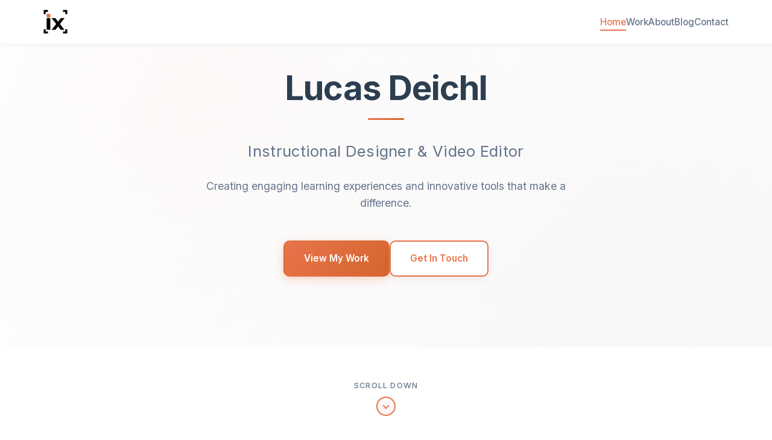

--- FILE ---
content_type: text/html; charset=UTF-8
request_url: https://www.ixcreations.com/about
body_size: 13817
content:
<!DOCTYPE html>
<html lang="en-US">
<head>
    <meta charset="UTF-8">
    <meta name="viewport" content="width=device-width, initial-scale=1.0">
    <title>About | Lucas Deichl</title>
    <title>About &#8211; Lucas Deichl</title>
<meta name='robots' content='max-image-preview:large' />
<link rel="preconnect" href="https://fonts.googleapis.com"><link rel="preconnect" href="https://fonts.gstatic.com" crossorigin><link rel="dns-prefetch" href="https://fonts.googleapis.com"><meta name="description" content="Instructional Designer"><meta name="theme-color" content="#E7754A"><link rel='dns-prefetch' href='//fonts.googleapis.com' />
<link rel="alternate" title="oEmbed (JSON)" type="application/json+oembed" href="https://www.ixcreations.com/wp-json/oembed/1.0/embed?url=https%3A%2F%2Fwww.ixcreations.com%2Fabout" />
<link rel="alternate" title="oEmbed (XML)" type="text/xml+oembed" href="https://www.ixcreations.com/wp-json/oembed/1.0/embed?url=https%3A%2F%2Fwww.ixcreations.com%2Fabout&#038;format=xml" />
<style id='wp-img-auto-sizes-contain-inline-css' type='text/css'>
img:is([sizes=auto i],[sizes^="auto," i]){contain-intrinsic-size:3000px 1500px}
/*# sourceURL=wp-img-auto-sizes-contain-inline-css */
</style>
<style id='wp-block-library-inline-css' type='text/css'>
:root{--wp-block-synced-color:#7a00df;--wp-block-synced-color--rgb:122,0,223;--wp-bound-block-color:var(--wp-block-synced-color);--wp-editor-canvas-background:#ddd;--wp-admin-theme-color:#007cba;--wp-admin-theme-color--rgb:0,124,186;--wp-admin-theme-color-darker-10:#006ba1;--wp-admin-theme-color-darker-10--rgb:0,107,160.5;--wp-admin-theme-color-darker-20:#005a87;--wp-admin-theme-color-darker-20--rgb:0,90,135;--wp-admin-border-width-focus:2px}@media (min-resolution:192dpi){:root{--wp-admin-border-width-focus:1.5px}}.wp-element-button{cursor:pointer}:root .has-very-light-gray-background-color{background-color:#eee}:root .has-very-dark-gray-background-color{background-color:#313131}:root .has-very-light-gray-color{color:#eee}:root .has-very-dark-gray-color{color:#313131}:root .has-vivid-green-cyan-to-vivid-cyan-blue-gradient-background{background:linear-gradient(135deg,#00d084,#0693e3)}:root .has-purple-crush-gradient-background{background:linear-gradient(135deg,#34e2e4,#4721fb 50%,#ab1dfe)}:root .has-hazy-dawn-gradient-background{background:linear-gradient(135deg,#faaca8,#dad0ec)}:root .has-subdued-olive-gradient-background{background:linear-gradient(135deg,#fafae1,#67a671)}:root .has-atomic-cream-gradient-background{background:linear-gradient(135deg,#fdd79a,#004a59)}:root .has-nightshade-gradient-background{background:linear-gradient(135deg,#330968,#31cdcf)}:root .has-midnight-gradient-background{background:linear-gradient(135deg,#020381,#2874fc)}:root{--wp--preset--font-size--normal:16px;--wp--preset--font-size--huge:42px}.has-regular-font-size{font-size:1em}.has-larger-font-size{font-size:2.625em}.has-normal-font-size{font-size:var(--wp--preset--font-size--normal)}.has-huge-font-size{font-size:var(--wp--preset--font-size--huge)}.has-text-align-center{text-align:center}.has-text-align-left{text-align:left}.has-text-align-right{text-align:right}.has-fit-text{white-space:nowrap!important}#end-resizable-editor-section{display:none}.aligncenter{clear:both}.items-justified-left{justify-content:flex-start}.items-justified-center{justify-content:center}.items-justified-right{justify-content:flex-end}.items-justified-space-between{justify-content:space-between}.screen-reader-text{border:0;clip-path:inset(50%);height:1px;margin:-1px;overflow:hidden;padding:0;position:absolute;width:1px;word-wrap:normal!important}.screen-reader-text:focus{background-color:#ddd;clip-path:none;color:#444;display:block;font-size:1em;height:auto;left:5px;line-height:normal;padding:15px 23px 14px;text-decoration:none;top:5px;width:auto;z-index:100000}html :where(.has-border-color){border-style:solid}html :where([style*=border-top-color]){border-top-style:solid}html :where([style*=border-right-color]){border-right-style:solid}html :where([style*=border-bottom-color]){border-bottom-style:solid}html :where([style*=border-left-color]){border-left-style:solid}html :where([style*=border-width]){border-style:solid}html :where([style*=border-top-width]){border-top-style:solid}html :where([style*=border-right-width]){border-right-style:solid}html :where([style*=border-bottom-width]){border-bottom-style:solid}html :where([style*=border-left-width]){border-left-style:solid}html :where(img[class*=wp-image-]){height:auto;max-width:100%}:where(figure){margin:0 0 1em}html :where(.is-position-sticky){--wp-admin--admin-bar--position-offset:var(--wp-admin--admin-bar--height,0px)}@media screen and (max-width:600px){html :where(.is-position-sticky){--wp-admin--admin-bar--position-offset:0px}}

/*# sourceURL=wp-block-library-inline-css */
</style><style id='wp-block-paragraph-inline-css' type='text/css'>
.is-small-text{font-size:.875em}.is-regular-text{font-size:1em}.is-large-text{font-size:2.25em}.is-larger-text{font-size:3em}.has-drop-cap:not(:focus):first-letter{float:left;font-size:8.4em;font-style:normal;font-weight:100;line-height:.68;margin:.05em .1em 0 0;text-transform:uppercase}body.rtl .has-drop-cap:not(:focus):first-letter{float:none;margin-left:.1em}p.has-drop-cap.has-background{overflow:hidden}:root :where(p.has-background){padding:1.25em 2.375em}:where(p.has-text-color:not(.has-link-color)) a{color:inherit}p.has-text-align-left[style*="writing-mode:vertical-lr"],p.has-text-align-right[style*="writing-mode:vertical-rl"]{rotate:180deg}
/*# sourceURL=https://www.ixcreations.com/wp-includes/blocks/paragraph/style.min.css */
</style>
<style id='global-styles-inline-css' type='text/css'>
:root{--wp--preset--aspect-ratio--square: 1;--wp--preset--aspect-ratio--4-3: 4/3;--wp--preset--aspect-ratio--3-4: 3/4;--wp--preset--aspect-ratio--3-2: 3/2;--wp--preset--aspect-ratio--2-3: 2/3;--wp--preset--aspect-ratio--16-9: 16/9;--wp--preset--aspect-ratio--9-16: 9/16;--wp--preset--color--black: #000000;--wp--preset--color--cyan-bluish-gray: #abb8c3;--wp--preset--color--white: #ffffff;--wp--preset--color--pale-pink: #f78da7;--wp--preset--color--vivid-red: #cf2e2e;--wp--preset--color--luminous-vivid-orange: #ff6900;--wp--preset--color--luminous-vivid-amber: #fcb900;--wp--preset--color--light-green-cyan: #7bdcb5;--wp--preset--color--vivid-green-cyan: #00d084;--wp--preset--color--pale-cyan-blue: #8ed1fc;--wp--preset--color--vivid-cyan-blue: #0693e3;--wp--preset--color--vivid-purple: #9b51e0;--wp--preset--gradient--vivid-cyan-blue-to-vivid-purple: linear-gradient(135deg,rgb(6,147,227) 0%,rgb(155,81,224) 100%);--wp--preset--gradient--light-green-cyan-to-vivid-green-cyan: linear-gradient(135deg,rgb(122,220,180) 0%,rgb(0,208,130) 100%);--wp--preset--gradient--luminous-vivid-amber-to-luminous-vivid-orange: linear-gradient(135deg,rgb(252,185,0) 0%,rgb(255,105,0) 100%);--wp--preset--gradient--luminous-vivid-orange-to-vivid-red: linear-gradient(135deg,rgb(255,105,0) 0%,rgb(207,46,46) 100%);--wp--preset--gradient--very-light-gray-to-cyan-bluish-gray: linear-gradient(135deg,rgb(238,238,238) 0%,rgb(169,184,195) 100%);--wp--preset--gradient--cool-to-warm-spectrum: linear-gradient(135deg,rgb(74,234,220) 0%,rgb(151,120,209) 20%,rgb(207,42,186) 40%,rgb(238,44,130) 60%,rgb(251,105,98) 80%,rgb(254,248,76) 100%);--wp--preset--gradient--blush-light-purple: linear-gradient(135deg,rgb(255,206,236) 0%,rgb(152,150,240) 100%);--wp--preset--gradient--blush-bordeaux: linear-gradient(135deg,rgb(254,205,165) 0%,rgb(254,45,45) 50%,rgb(107,0,62) 100%);--wp--preset--gradient--luminous-dusk: linear-gradient(135deg,rgb(255,203,112) 0%,rgb(199,81,192) 50%,rgb(65,88,208) 100%);--wp--preset--gradient--pale-ocean: linear-gradient(135deg,rgb(255,245,203) 0%,rgb(182,227,212) 50%,rgb(51,167,181) 100%);--wp--preset--gradient--electric-grass: linear-gradient(135deg,rgb(202,248,128) 0%,rgb(113,206,126) 100%);--wp--preset--gradient--midnight: linear-gradient(135deg,rgb(2,3,129) 0%,rgb(40,116,252) 100%);--wp--preset--font-size--small: 13px;--wp--preset--font-size--medium: 20px;--wp--preset--font-size--large: 36px;--wp--preset--font-size--x-large: 42px;--wp--preset--spacing--20: 0.44rem;--wp--preset--spacing--30: 0.67rem;--wp--preset--spacing--40: 1rem;--wp--preset--spacing--50: 1.5rem;--wp--preset--spacing--60: 2.25rem;--wp--preset--spacing--70: 3.38rem;--wp--preset--spacing--80: 5.06rem;--wp--preset--shadow--natural: 6px 6px 9px rgba(0, 0, 0, 0.2);--wp--preset--shadow--deep: 12px 12px 50px rgba(0, 0, 0, 0.4);--wp--preset--shadow--sharp: 6px 6px 0px rgba(0, 0, 0, 0.2);--wp--preset--shadow--outlined: 6px 6px 0px -3px rgb(255, 255, 255), 6px 6px rgb(0, 0, 0);--wp--preset--shadow--crisp: 6px 6px 0px rgb(0, 0, 0);}:where(.is-layout-flex){gap: 0.5em;}:where(.is-layout-grid){gap: 0.5em;}body .is-layout-flex{display: flex;}.is-layout-flex{flex-wrap: wrap;align-items: center;}.is-layout-flex > :is(*, div){margin: 0;}body .is-layout-grid{display: grid;}.is-layout-grid > :is(*, div){margin: 0;}:where(.wp-block-columns.is-layout-flex){gap: 2em;}:where(.wp-block-columns.is-layout-grid){gap: 2em;}:where(.wp-block-post-template.is-layout-flex){gap: 1.25em;}:where(.wp-block-post-template.is-layout-grid){gap: 1.25em;}.has-black-color{color: var(--wp--preset--color--black) !important;}.has-cyan-bluish-gray-color{color: var(--wp--preset--color--cyan-bluish-gray) !important;}.has-white-color{color: var(--wp--preset--color--white) !important;}.has-pale-pink-color{color: var(--wp--preset--color--pale-pink) !important;}.has-vivid-red-color{color: var(--wp--preset--color--vivid-red) !important;}.has-luminous-vivid-orange-color{color: var(--wp--preset--color--luminous-vivid-orange) !important;}.has-luminous-vivid-amber-color{color: var(--wp--preset--color--luminous-vivid-amber) !important;}.has-light-green-cyan-color{color: var(--wp--preset--color--light-green-cyan) !important;}.has-vivid-green-cyan-color{color: var(--wp--preset--color--vivid-green-cyan) !important;}.has-pale-cyan-blue-color{color: var(--wp--preset--color--pale-cyan-blue) !important;}.has-vivid-cyan-blue-color{color: var(--wp--preset--color--vivid-cyan-blue) !important;}.has-vivid-purple-color{color: var(--wp--preset--color--vivid-purple) !important;}.has-black-background-color{background-color: var(--wp--preset--color--black) !important;}.has-cyan-bluish-gray-background-color{background-color: var(--wp--preset--color--cyan-bluish-gray) !important;}.has-white-background-color{background-color: var(--wp--preset--color--white) !important;}.has-pale-pink-background-color{background-color: var(--wp--preset--color--pale-pink) !important;}.has-vivid-red-background-color{background-color: var(--wp--preset--color--vivid-red) !important;}.has-luminous-vivid-orange-background-color{background-color: var(--wp--preset--color--luminous-vivid-orange) !important;}.has-luminous-vivid-amber-background-color{background-color: var(--wp--preset--color--luminous-vivid-amber) !important;}.has-light-green-cyan-background-color{background-color: var(--wp--preset--color--light-green-cyan) !important;}.has-vivid-green-cyan-background-color{background-color: var(--wp--preset--color--vivid-green-cyan) !important;}.has-pale-cyan-blue-background-color{background-color: var(--wp--preset--color--pale-cyan-blue) !important;}.has-vivid-cyan-blue-background-color{background-color: var(--wp--preset--color--vivid-cyan-blue) !important;}.has-vivid-purple-background-color{background-color: var(--wp--preset--color--vivid-purple) !important;}.has-black-border-color{border-color: var(--wp--preset--color--black) !important;}.has-cyan-bluish-gray-border-color{border-color: var(--wp--preset--color--cyan-bluish-gray) !important;}.has-white-border-color{border-color: var(--wp--preset--color--white) !important;}.has-pale-pink-border-color{border-color: var(--wp--preset--color--pale-pink) !important;}.has-vivid-red-border-color{border-color: var(--wp--preset--color--vivid-red) !important;}.has-luminous-vivid-orange-border-color{border-color: var(--wp--preset--color--luminous-vivid-orange) !important;}.has-luminous-vivid-amber-border-color{border-color: var(--wp--preset--color--luminous-vivid-amber) !important;}.has-light-green-cyan-border-color{border-color: var(--wp--preset--color--light-green-cyan) !important;}.has-vivid-green-cyan-border-color{border-color: var(--wp--preset--color--vivid-green-cyan) !important;}.has-pale-cyan-blue-border-color{border-color: var(--wp--preset--color--pale-cyan-blue) !important;}.has-vivid-cyan-blue-border-color{border-color: var(--wp--preset--color--vivid-cyan-blue) !important;}.has-vivid-purple-border-color{border-color: var(--wp--preset--color--vivid-purple) !important;}.has-vivid-cyan-blue-to-vivid-purple-gradient-background{background: var(--wp--preset--gradient--vivid-cyan-blue-to-vivid-purple) !important;}.has-light-green-cyan-to-vivid-green-cyan-gradient-background{background: var(--wp--preset--gradient--light-green-cyan-to-vivid-green-cyan) !important;}.has-luminous-vivid-amber-to-luminous-vivid-orange-gradient-background{background: var(--wp--preset--gradient--luminous-vivid-amber-to-luminous-vivid-orange) !important;}.has-luminous-vivid-orange-to-vivid-red-gradient-background{background: var(--wp--preset--gradient--luminous-vivid-orange-to-vivid-red) !important;}.has-very-light-gray-to-cyan-bluish-gray-gradient-background{background: var(--wp--preset--gradient--very-light-gray-to-cyan-bluish-gray) !important;}.has-cool-to-warm-spectrum-gradient-background{background: var(--wp--preset--gradient--cool-to-warm-spectrum) !important;}.has-blush-light-purple-gradient-background{background: var(--wp--preset--gradient--blush-light-purple) !important;}.has-blush-bordeaux-gradient-background{background: var(--wp--preset--gradient--blush-bordeaux) !important;}.has-luminous-dusk-gradient-background{background: var(--wp--preset--gradient--luminous-dusk) !important;}.has-pale-ocean-gradient-background{background: var(--wp--preset--gradient--pale-ocean) !important;}.has-electric-grass-gradient-background{background: var(--wp--preset--gradient--electric-grass) !important;}.has-midnight-gradient-background{background: var(--wp--preset--gradient--midnight) !important;}.has-small-font-size{font-size: var(--wp--preset--font-size--small) !important;}.has-medium-font-size{font-size: var(--wp--preset--font-size--medium) !important;}.has-large-font-size{font-size: var(--wp--preset--font-size--large) !important;}.has-x-large-font-size{font-size: var(--wp--preset--font-size--x-large) !important;}
/*# sourceURL=global-styles-inline-css */
</style>

<style id='classic-theme-styles-inline-css' type='text/css'>
/*! This file is auto-generated */
.wp-block-button__link{color:#fff;background-color:#32373c;border-radius:9999px;box-shadow:none;text-decoration:none;padding:calc(.667em + 2px) calc(1.333em + 2px);font-size:1.125em}.wp-block-file__button{background:#32373c;color:#fff;text-decoration:none}
/*# sourceURL=/wp-includes/css/classic-themes.min.css */
</style>
<link rel='stylesheet' id='ne-feedback-style-css' href='https://www.ixcreations.com/wp-content/plugins/Ne-feedback-form/ne-feedback-style.css' type='text/css' media='all' />
<link rel='stylesheet' id='northeast-kb-css-css' href='https://www.ixcreations.com/wp-content/plugins/northeast-knowledge-base/assets/northeast-kb.css' type='text/css' media='all' />
<link rel='stylesheet' id='minimal-portfolio-style-css' href='https://www.ixcreations.com/wp-content/themes/ixwebsite/style.css' type='text/css' media='all' />
<link rel='stylesheet' id='google-fonts-css' href='https://fonts.googleapis.com/css2?family=Inter:wght@300;400;500;600;700&#038;display=swap' type='text/css' media='all' />
<link rel='stylesheet' id='scormbuddy-player-css' href='https://www.ixcreations.com/wp-content/plugins/SCORMBuddy/assets/css/player.css' type='text/css' media='all' />
<script type="text/javascript" src="https://www.ixcreations.com/wp-includes/js/jquery/jquery.min.js" id="jquery-core-js"></script>
<script type="text/javascript" src="https://www.ixcreations.com/wp-includes/js/jquery/jquery-migrate.min.js" id="jquery-migrate-js"></script>
<script type="text/javascript" src="https://www.ixcreations.com/wp-content/plugins/SCORMBuddy/assets/js/scorm-api-12.js" id="scormbuddy-api-12-js"></script>
<script type="text/javascript" src="https://www.ixcreations.com/wp-content/plugins/SCORMBuddy/assets/js/scorm-api-2004.js" id="scormbuddy-api-2004-js"></script>
<script type="text/javascript" src="https://www.ixcreations.com/wp-content/plugins/SCORMBuddy/assets/js/player.js" id="scormbuddy-player-js"></script>
<link rel="https://api.w.org/" href="https://www.ixcreations.com/wp-json/" /><link rel="alternate" title="JSON" type="application/json" href="https://www.ixcreations.com/wp-json/wp/v2/pages/9" /><link rel="canonical" href="https://www.ixcreations.com/about" />
<link rel='shortlink' href='https://www.ixcreations.com/?p=9' />

<!-- SEO Meta Tags -->
<meta name="description" content="Creating engaging learning experiences and innovative tools that make a difference.">

<!-- Open Graph Meta Tags -->
<meta property="og:site_name" content="Lucas Deichl">
<meta property="og:title" content="Lucas Deichl">
<meta property="og:description" content="Creating engaging learning experiences and innovative tools that make a difference.">
<meta property="og:url" content="https://www.ixcreations.com/">
<meta property="og:type" content="website">
<meta property="og:image" content="https://www.ixcreations.com/wp-content/uploads/2025/11/ixLogo.svg">
<meta property="og:image:width" content="1200">
<meta property="og:image:height" content="630">

<!-- Twitter Card Meta Tags -->
<meta name="twitter:card" content="summary_large_image">
<meta name="twitter:title" content="Lucas Deichl">
<meta name="twitter:description" content="Creating engaging learning experiences and innovative tools that make a difference.">
<meta name="twitter:image" content="https://www.ixcreations.com/wp-content/uploads/2025/11/ixLogo.svg">
</head>
<body class="wp-singular page-template-default page page-id-9 wp-theme-ixwebsite not-logged-in">

<!-- Skip to main content for accessibility -->
<a href="#main-content" class="skip-link">Skip to main content</a>

<!-- Navigation -->
<nav class="main-nav">
    <div class="nav-container">
        <a href="#home" class="nav-logo">
            <img src="https://www.ixcreations.com/wp-content/uploads/2025/11/ixLogo.svg" alt="ixCreations Logo" class="logo-img">
        </a>

        <!-- Mobile Menu Button -->
        <button class="mobile-menu-btn" aria-label="Toggle menu" aria-expanded="false">
            <span></span>
            <span></span>
            <span></span>
        </button>

        <ul class="nav-menu" role="navigation" aria-label="Main navigation">
            <li><a href="#home" class="nav-link" aria-label="Go to home section">Home</a></li>
            <li><a href="#work" class="nav-link" aria-label="Go to work section">Work</a></li>
            <li><a href="#about" class="nav-link" aria-label="Go to about section">About</a></li>
            <li><a href="#blog" class="nav-link" aria-label="Go to blog section">Blog</a></li>
            <li><a href="#contact" class="nav-link" aria-label="Go to contact section">Contact</a></li>
        </ul>
    </div>
</nav>
<main id="main-content">
    <!-- Hero Section -->
    <section id="home" class="hero">
        <div class="hero-content">
            <h1>Lucas Deichl</h1>
            <p class="subtitle">Instructional Designer &amp; Video Editor</p>
            <p class="description">Creating engaging learning experiences and innovative tools that make a difference.</p>

            <!-- CTA Buttons -->
            <div class="cta-buttons">
                <a href="#work" class="cta-button primary">View My Work</a>
                <a href="#contact" class="cta-button secondary">Get In Touch</a>
            </div>
        </div>
    </section>

    <!-- Scroll Indicator -->
    <div class="scroll-indicator">
        <span>Scroll Down</span>
        <div class="scroll-arrow"></div>
    </div>

    <!-- Portfolio/Work Section -->
    <section id="work" class="section portfolio">
        <div class="container">
            <h2 class="section-title fade-in">My Work</h2>
            <p class="section-intro fade-in">A selection of projects showcasing instructional design, video editing, and software development.</p>

            <!-- Category Filter -->
            <div class="portfolio-filters">
                <button class="filter-btn active" data-filter="all">All</button>
                <button class="filter-btn" data-filter="instructional-design">Instructional Design</button>
                <button class="filter-btn" data-filter="video-editing">Video Editing</button>
                <button class="filter-btn" data-filter="software-tools">Software/Tools</button>
            </div>

            <!-- Portfolio Grid -->
            <div class="portfolio-grid">
                                <div class="portfolio-item"
                     data-category="video-editing"
                     data-post-id="175"
                     data-title="MakerBot Unboxing"
                     data-client="MakerBot"
                     data-tools="Final Cut Pro"
                     data-year="2017"
                     data-role="Video Editor &amp; Instructional Designer"
                     data-project-url="https://www.youtube.com/watch?v=vcZu10RvAJE"
                     data-description="I served as the video editor and motion designer for MakerBot’s Replicator Mini Plus unboxing video, creating all animations, callouts, and visual cues that guide viewers through setup with clarity and ease. The final piece delivers a clean, step by step walkthrough of what comes in the box, how to unpack the printer, and what to know when traveling with it, all presented through smooth edits, branded graphics, and instructional animations that make the process simple and engaging."
                     data-gallery='[]'>
                                            <div class="portfolio-thumbnail">
                            <img src="https://www.ixcreations.com/wp-content/uploads/2025/11/CleanShot-2025-11-29-at-02.10.21@2x-1024x499.png" alt="MakerBot Unboxing">
                        </div>
                                        <div class="portfolio-content">
                        <h3 class="portfolio-title">MakerBot Unboxing</h3>
                                                <p class="portfolio-client">MakerBot</p>

                        <div class="portfolio-description">
                            <div class="portfolio-text collapsed">
                                <!-- wp:paragraph -->
<p><strong>I served as the video editor and motion designer for MakerBot’s Replicator Mini Plus unboxing video, creating all animations, callouts, and visual cues that guide viewers through setup with clarity and ease. The final piece delivers a clean, step by step walkthrough of what comes in the box, how to unpack the printer, and what to know when traveling with it, all presented through smooth edits, branded graphics, and instructional animations that make the process simple and engaging.</strong></p>
<!-- /wp:paragraph -->                            </div>
                            <button class="read-more-btn">Read More</button>
                        </div>

                                                    <a href="https://www.youtube.com/watch?v=vcZu10RvAJE" class="portfolio-link" target="_blank" rel="noopener">View Project →</a>
                                            </div>
                </div>
                                <div class="portfolio-item"
                     data-category="video-editing"
                     data-post-id="174"
                     data-title="Deer Solution"
                     data-client="Deer Solution"
                     data-tools="Final Cut Pro"
                     data-year="2025"
                     data-role="Vide Editor"
                     data-project-url=""
                     data-description="I partnered with Deer Solution to edit a full suite of marketing videos including a polished 30 second commercial, a 15 second cutdown, and multiple social optimized clips. The project focused on creating clear, engaging storytelling that highlights their deer repellent service while delivering consistent brand tone and pacing across all formats. Each edit was crafted for maximum impact on both broadcast and digital platforms, ensuring Deer Solution’s message is visually strong, accessible, and ready for multi channel use."
                     data-gallery='[{"url":"https:\/\/www.ixcreations.com\/wp-content\/uploads\/2025\/11\/Believe-web.mp4","type":"video","poster":false}]'>
                                            <div class="portfolio-thumbnail">
                            <img src="https://www.ixcreations.com/wp-content/uploads/2025/11/CleanShot-2025-11-29-at-02.11.37@2x-1024x576.png" alt="Deer Solution">
                        </div>
                                        <div class="portfolio-content">
                        <h3 class="portfolio-title">Deer Solution</h3>
                                                <p class="portfolio-client">Deer Solution</p>

                        <div class="portfolio-description">
                            <div class="portfolio-text collapsed">
                                <!-- wp:paragraph -->
<p><strong>I partnered with Deer Solution to edit a full suite of marketing videos including a polished 30 second commercial, a 15 second cutdown, and multiple social optimized clips. The project focused on creating clear, engaging storytelling that highlights their deer repellent service while delivering consistent brand tone and pacing across all formats. Each edit was crafted for maximum impact on both broadcast and digital platforms, ensuring Deer Solution’s message is visually strong, accessible, and ready for multi channel use.</strong></p>
<!-- /wp:paragraph -->                            </div>
                            <button class="read-more-btn">Read More</button>
                        </div>

                                            </div>
                </div>
                                <div class="portfolio-item"
                     data-category="software-tools"
                     data-post-id="170"
                     data-title="Buddybar Chrome Extension"
                     data-client="Personal Project"
                     data-tools=""
                     data-year="2025"
                     data-role="Developer"
                     data-project-url="https://buddybar.io"
                     data-description="BuddyBar is a fast, flexible color management tool built for Articulate Rise that helps instructional designers keep every course consistent and on brand. The newest release introduces an upgraded template system with unlimited swatches, unique color IDs, drag and drop reordering, and a clean overflow panel for larger palettes. You can right click any swatch to edit or delete it, copy hex codes instantly with one click, and switch between templates using a redesigned selector that includes live color previews and inline renaming. BuddyBar also supports importing and exporting templates as simple .buddybar files, offers smart drag and drop positioning, remembers your placement on screen, and includes a built in help panel. Everything runs automatically inside Rise with smooth animations, instant feedback, and a keyboard shortcut that lets you toggle BuddyBar whenever you need it."
                     data-gallery='[]'>
                                            <div class="portfolio-thumbnail">
                            <img src="https://www.ixcreations.com/wp-content/uploads/2025/11/BuddybarLogofull.png" alt="Buddybar Chrome Extension">
                        </div>
                                        <div class="portfolio-content">
                        <h3 class="portfolio-title">Buddybar Chrome Extension</h3>
                                                <p class="portfolio-client">Personal Project</p>

                        <div class="portfolio-description">
                            <div class="portfolio-text collapsed">
                                <!-- wp:paragraph -->
<p><strong>BuddyBar is a fast, flexible color management tool built for Articulate Rise that helps instructional designers keep every course consistent and on brand. The newest release introduces an upgraded template system with unlimited swatches, unique color IDs, drag and drop reordering, and a clean overflow panel for larger palettes. You can right click any swatch to edit or delete it, copy hex codes instantly with one click, and switch between templates using a redesigned selector that includes live color previews and inline renaming. BuddyBar also supports importing and exporting templates as simple .buddybar files, offers smart drag and drop positioning, remembers your placement on screen, and includes a built in help panel. Everything runs automatically inside Rise with smooth animations, instant feedback, and a keyboard shortcut that lets you toggle BuddyBar whenever you need it.</strong></p>
<!-- /wp:paragraph -->                            </div>
                            <button class="read-more-btn">Read More</button>
                        </div>

                                                    <a href="https://buddybar.io" class="portfolio-link" target="_blank" rel="noopener">View Project →</a>
                                            </div>
                </div>
                            </div>
        </div>
    </section>

    <!-- About Section -->
    <section id="about" class="section about">
        <div class="container">
            <h2 class="section-title fade-in">About Me</h2>
            <div class="about-content fade-in">
                <div class="about-text">
                    <p class="about-intro">
                        I&#039;m passionate about creating engaging learning experiences that combine instructional design principles with cutting-edge technology.                    </p>

                    <div class="about-details">
                        <p>With expertise in instructional design, video editing, and software development, I help organizations transform complex ideas into accessible, engaging content. My work spans from creating interactive e-learning modules to developing tools that enhance productivity for fellow instructional designers.</p>
                    </div>

                    <div class="skills-section">
                        <h3 class="skills-title">What I Do</h3>
                        <div class="skills-grid">
                            <div class="skill-item">
                                <h4>Instructional Design</h4>
                                <p>Creating story driven experiences using ADDIE, SAM, and adult learning principles.</p>
                            </div>
                            <div class="skill-item">
                                <h4>Video Editing</h4>
                                <p>Professional video production and post-production for educational and corporate content.</p>
                            </div>
                            <div class="skill-item">
                                <h4>Software Development</h4>
                                <p>Building tools and extensions that solve real problems for instructional designers.</p>
                            </div>
                        </div>
                    </div>

                    <div class="social-links">
                                                                            <a href="https://www.linkedin.com/in/lucasdeichl/" class="social-link" target="_blank" rel="noopener">
                                LinkedIn →
                            </a>
                                            </div>
                </div>
            </div>
        </div>
    </section>

    <!-- Worked With Section -->
    <section id="clients" class="section clients">
        <div class="container">
            <h2 class="section-title fade-in">Trusted By</h2>
            <p class="section-intro fade-in">I've had the privilege of working with these amazing brands and organizations.</p>

            <div class="clients-grid fade-in">
                                    <div class="client-logo">
                        <img src="https://www.ixcreations.com/wp-content/uploads/2025/11/tory-burch.svg" alt="Tory Burch" loading="lazy">
                    </div>
                                    <div class="client-logo">
                        <img src="https://www.ixcreations.com/wp-content/uploads/2025/11/makerbot.svg" alt="MakerBot" loading="lazy">
                    </div>
                                    <div class="client-logo">
                        <img src="https://www.ixcreations.com/wp-content/uploads/2025/11/asme.svg" alt="ASME" loading="lazy">
                    </div>
                                    <div class="client-logo">
                        <img src="https://www.ixcreations.com/wp-content/uploads/2025/08/Alternate_full-color_KTD.png" alt="KDT+" loading="lazy">
                    </div>
                                    <div class="client-logo">
                        <img src="https://www.ixcreations.com/wp-content/uploads/2025/11/aspire-studios.webp" alt="Aspire Studios" loading="lazy">
                    </div>
                                    <div class="client-logo">
                        <img src="https://www.ixcreations.com/wp-content/uploads/2025/08/Straxo-White-logo.png" alt="Strabo" loading="lazy">
                    </div>
                                    <div class="client-logo">
                        <img src="https://www.ixcreations.com/wp-content/uploads/2025/08/DSLOGO-scaled.png" alt="Deer Solution" loading="lazy">
                    </div>
                            </div>
        </div>
    </section>

    <!-- Blog/Articles Section -->
    <section id="blog" class="section blog">
        <div class="container">
            <h2 class="section-title fade-in">Articles & Insights</h2>
            <p class="section-intro fade-in">Thoughts on instructional design, video editing, and creating effective learning experiences.</p>

            <!-- Articles Grid -->
            <div class="articles-grid">
                                <article class="article-card"
                         data-post-id="181"
                         data-title="ScormBuddy Test"
                         data-thumbnail="https://www.ixcreations.com/wp-content/uploads/2025/11/ixLogo.svg"
                         data-has-featured="false"
                         data-category=""
                         data-date="Nov 30, 2025"
                         data-read-time="1">
                    <div class="article-thumbnail is-logo">
                        <img src="https://www.ixcreations.com/wp-content/uploads/2025/11/ixLogo.svg" alt="ScormBuddy Test">
                    </div>
                    <div class="article-content">
                                                <h3 class="article-title">ScormBuddy Test</h3>
                        <div class="article-meta">
                            <span class="article-date">Nov 30, 2025</span>
                            <span class="article-read-time">1 min read</span>
                        </div>
                        <p class="article-excerpt"></p>
                        <button class="article-read-more" data-post-id="181">Read Article →</button>
                    </div>
                </article>
                                <article class="article-card"
                         data-post-id="180"
                         data-title="Testing Blog/Article section"
                         data-thumbnail="https://www.ixcreations.com/wp-content/uploads/2025/11/ixLogo.svg"
                         data-has-featured="false"
                         data-category=""
                         data-date="Nov 30, 2025"
                         data-read-time="1">
                    <div class="article-thumbnail is-logo">
                        <img src="https://www.ixcreations.com/wp-content/uploads/2025/11/ixLogo.svg" alt="Testing Blog/Article section">
                    </div>
                    <div class="article-content">
                                                <h3 class="article-title">Testing Blog/Article section</h3>
                        <div class="article-meta">
                            <span class="article-date">Nov 30, 2025</span>
                            <span class="article-read-time">1 min read</span>
                        </div>
                        <p class="article-excerpt">Lorem ipsum dolor sit amet, consectetur adipiscing elit. Integer vel nisi et erat volutpat sodales. Sed vitae ipsum lorem. Vivamus eget mauris a orci dictum porta in sed est. Pellentesque at nunc in libero malesuada tincidunt. Proin id odio ac ipsum facilisis feugiat. Donec id sapien tortor. Etiam elementum posuere dolor, at cursus arcu laoreet [&hellip;]</p>
                        <button class="article-read-more" data-post-id="180">Read Article →</button>
                    </div>
                </article>
                            </div>
        </div>
    </section>

    <!-- Contact Section -->
    <section id="contact" class="section contact">
        <div class="container">
            <h2 class="section-title fade-in">Let's Work Together</h2>
            <p class="contact-intro fade-in">Ready to create something amazing? Let's discuss your next project.</p>
            
            <form id="contact-form" class="contact-form">
                <div class="form-group">
                    <label for="name">Name</label>
                    <input type="text" id="name" name="name" class="form-control" required>
                </div>
                <div class="form-group">
                    <label for="email">Email</label>
                    <input type="email" id="email" name="email" class="form-control" required>
                </div>
                <div class="form-group">
                    <label for="message">Message</label>
                    <textarea id="message" name="message" class="form-control" placeholder="Tell me about your project..." required></textarea>
                </div>
                <button type="submit" class="submit-btn">Send Message</button>
            </form>
        </div>
    </section>
</main>

<!-- Portfolio Modal -->
<div class="portfolio-modal" id="portfolio-modal">
    <div class="modal-content">
        <button class="modal-close" aria-label="Close modal">&times;</button>

        <!-- Gallery Section -->
        <div class="modal-gallery" id="modal-gallery">
            <div class="modal-gallery-slider" id="gallery-slider">
                <!-- Gallery items will be dynamically inserted here -->
            </div>
            <button class="gallery-nav prev" id="gallery-prev" aria-label="Previous image">&larr;</button>
            <button class="gallery-nav next" id="gallery-next" aria-label="Next image">&rarr;</button>
            <div class="gallery-counter" id="gallery-counter">1 / 1</div>
        </div>

        <!-- Modal Body -->
        <div class="modal-body">
            <div class="modal-header">
                <h3 class="modal-title" id="modal-title"></h3>
                <p class="modal-client" id="modal-client"></p>
            </div>

            <!-- Meta Information -->
            <div class="modal-meta" id="modal-meta">
                <!-- Meta items will be dynamically inserted here -->
            </div>

            <!-- Description -->
            <div class="modal-description" id="modal-description"></div>

            <!-- Actions -->
            <div class="modal-actions" id="modal-actions">
                <!-- Action buttons will be dynamically inserted here -->
            </div>
        </div>
    </div>
</div>

<!-- Article Modal -->
<div class="article-modal" id="article-modal">
    <div class="article-modal-content">
        <button class="article-modal-close" aria-label="Close article">&times;</button>
        <div class="article-modal-header" id="article-modal-header">
            <!-- Featured image will be inserted here -->
        </div>

        <div class="article-modal-body">
            <h1 class="article-modal-title" id="article-modal-title"></h1>

            <div class="article-modal-meta" id="article-modal-meta">
                <!-- Meta info will be inserted here -->
            </div>

            <div class="article-modal-content-text" id="article-modal-text">
                <!-- Article content will be inserted here -->
            </div>
        </div>
    </div>
</div>

<footer class="footer">
    <div class="container">
        <p>&copy; 2026 Lucas Deichl. All rights reserved.</p>
    </div>
</footer>

<script type="speculationrules">
{"prefetch":[{"source":"document","where":{"and":[{"href_matches":"/*"},{"not":{"href_matches":["/wp-*.php","/wp-admin/*","/wp-content/uploads/*","/wp-content/*","/wp-content/plugins/*","/wp-content/themes/ixwebsite/*","/*\\?(.+)"]}},{"not":{"selector_matches":"a[rel~=\"nofollow\"]"}},{"not":{"selector_matches":".no-prefetch, .no-prefetch a"}}]},"eagerness":"conservative"}]}
</script>

<!-- Schema.org JSON-LD Markup -->
<script type="application/ld+json">
{
    "@context": "https://schema.org",
    "@type": "Person",
    "name": "Lucas Deichl",
    "url": "https://www.ixcreations.com/",
    "image": "https://www.ixcreations.com/wp-content/uploads/2025/11/ixLogo.svg",
    "jobTitle": "Instructional Designer & Video Editor",
    "description": "Creating engaging learning experiences and innovative tools that make a difference.",
    "knowsAbout": [
        "Instructional Design",
        "Video Editing",
        "E-Learning Development",
        "Software Development"
    ],
    "sameAs": [
        "https://www.linkedin.com/in/lucasdeichl/"
    ]
}
</script>
<script type="text/javascript" id="ne-feedback-script-js-extra">
/* <![CDATA[ */
var neFeedback = {"ajax_url":"https://www.ixcreations.com/wp-admin/admin-ajax.php","nonce":"710f45668a"};
//# sourceURL=ne-feedback-script-js-extra
/* ]]> */
</script>
<script type="text/javascript" src="https://www.ixcreations.com/wp-content/plugins/Ne-feedback-form/ne-feedback-script.js" id="ne-feedback-script-js"></script>
<script type="text/javascript" id="northeast-kb-js-js-extra">
/* <![CDATA[ */
var northeast_kb_ajax = {"ajax_url":"https://www.ixcreations.com/wp-admin/admin-ajax.php","nonce":"2dc32092be"};
//# sourceURL=northeast-kb-js-js-extra
/* ]]> */
</script>
<script type="text/javascript" src="https://www.ixcreations.com/wp-content/plugins/northeast-knowledge-base/assets/northeast-kb.js" id="northeast-kb-js-js"></script>

<script>
// Smooth scrolling and fade effect for scroll indicator
document.addEventListener('DOMContentLoaded', function() {
    const scrollIndicator = document.querySelector('.scroll-indicator');
    const contactSection = document.querySelector('#contact');

    // Intersection Observer for fade-in animations
    const observerOptions = {
        threshold: 0.1,
        rootMargin: '0px 0px -50px 0px'
    };

    const observer = new IntersectionObserver((entries) => {
        entries.forEach(entry => {
            if (entry.isIntersecting) {
                entry.target.classList.add('visible');
            }
        });
    }, observerOptions);

    // Observe sections for fade-in
    document.querySelectorAll('.fade-in').forEach(el => observer.observe(el));

    // Lazy load portfolio thumbnail images
    const portfolioThumbnails = document.querySelectorAll('.portfolio-thumbnail img');
    const imageObserver = new IntersectionObserver((entries) => {
        entries.forEach(entry => {
            if (entry.isIntersecting) {
                const img = entry.target;
                const src = img.getAttribute('src');

                if (src) {
                    img.addEventListener('load', function() {
                        img.classList.add('loaded');
                    });

                    // If already cached, mark as loaded immediately
                    if (img.complete) {
                        img.classList.add('loaded');
                    }
                }

                imageObserver.unobserve(img);
            }
        });
    }, { rootMargin: '50px' });

    portfolioThumbnails.forEach(img => imageObserver.observe(img));

    // Observe portfolio items with stagger effect
    const portfolioItemsForAnimation = document.querySelectorAll('.portfolio-item');
    portfolioItemsForAnimation.forEach((item, index) => {
        // Add animate class to enable scroll animation
        item.classList.add('animate-on-scroll');
        // Add delay based on index for stagger effect
        item.style.transitionDelay = `${index * 0.1}s`;
        observer.observe(item);
    });

    // Active navigation on scroll
    const sections = document.querySelectorAll('section[id]');
    const navLinks = document.querySelectorAll('.nav-link');

    function setActiveNav() {
        let current = '';

        sections.forEach(section => {
            const sectionTop = section.offsetTop;
            const sectionHeight = section.clientHeight;
            if (window.scrollY >= (sectionTop - 100)) {
                current = section.getAttribute('id');
            }
        });

        navLinks.forEach(link => {
            link.classList.remove('active');
            if (link.getAttribute('href') === '#' + current) {
                link.classList.add('active');
            }
        });
    }

    window.addEventListener('scroll', setActiveNav);
    setActiveNav(); // Set initial active state
    
    // Scroll indicator click - scroll to work section
    const workSection = document.querySelector('#work');
    if (scrollIndicator && workSection) {
        scrollIndicator.addEventListener('click', function() {
            workSection.scrollIntoView({
                behavior: 'smooth'
            });
        });
    }
    
    // Fade out scroll indicator when scrolling starts
    if (scrollIndicator) {
        window.addEventListener('scroll', function() {
            if (window.scrollY > 50) {
                scrollIndicator.classList.add('hidden');
            } else {
                scrollIndicator.classList.remove('hidden');
            }
        });
    }
    
    // Portfolio filtering
    const filterBtns = document.querySelectorAll('.filter-btn');
    const portfolioItems = document.querySelectorAll('.portfolio-item');

    if (filterBtns.length > 0) {
        filterBtns.forEach(btn => {
            btn.addEventListener('click', function() {
                const filter = this.getAttribute('data-filter');

                // Update active button
                filterBtns.forEach(b => b.classList.remove('active'));
                this.classList.add('active');

                // Filter portfolio items
                portfolioItems.forEach(item => {
                    const category = item.getAttribute('data-category');

                    if (filter === 'all' || category === filter) {
                        item.classList.remove('hidden');
                    } else {
                        item.classList.add('hidden');
                    }
                });
            });
        });
    }

    // Read More functionality
    const readMoreBtns = document.querySelectorAll('.read-more-btn');

    readMoreBtns.forEach(btn => {
        const portfolioText = btn.previousElementSibling;

        // Check if content is actually truncated
        if (portfolioText.scrollHeight <= portfolioText.clientHeight) {
            btn.classList.add('hidden');
        }

        btn.addEventListener('click', function() {
            if (portfolioText.classList.contains('collapsed')) {
                portfolioText.classList.remove('collapsed');
                portfolioText.classList.add('expanded');
                this.textContent = 'Read Less';
            } else {
                portfolioText.classList.remove('expanded');
                portfolioText.classList.add('collapsed');
                this.textContent = 'Read More';
            }
        });
    });

    // Contact form handling - open default email client
    const contactForm = document.getElementById('contact-form');
    if (contactForm) {
        contactForm.addEventListener('submit', function(e) {
            e.preventDefault();

            const name = document.getElementById('name').value;
            const email = document.getElementById('email').value;
            const message = document.getElementById('message').value;

            // Get admin email from PHP
            const adminEmail = 'ldeichl@gmail.com';

            // Build mailto link
            const subject = encodeURIComponent('Contact from ' + name);
            const body = encodeURIComponent(
                'Name: ' + name + '\n' +
                'Email: ' + email + '\n\n' +
                'Message:\n' + message
            );

            const mailtoLink = 'mailto:' + adminEmail + '?subject=' + subject + '&body=' + body;

            // Open default email client
            window.location.href = mailtoLink;

            // Optional: Reset form after opening email client
            setTimeout(() => {
                contactForm.reset();
            }, 500);
        });
    }

    // Portfolio Modal
    const modal = document.getElementById('portfolio-modal');
    const modalClose = modal.querySelector('.modal-close');
    let currentGalleryIndex = 0;
    let currentGallery = [];

    // Open modal when clicking portfolio item
    portfolioItems.forEach(item => {
        item.style.cursor = 'pointer';

        item.addEventListener('click', function(e) {
            // Don't open modal if clicking on "Read More" or "View Project" buttons
            if (e.target.classList.contains('read-more-btn') ||
                e.target.classList.contains('portfolio-link')) {
                return;
            }

            openModal(this);
        });
    });

    function openModal(portfolioItem) {
        const title = portfolioItem.getAttribute('data-title');
        const client = portfolioItem.getAttribute('data-client');
        const tools = portfolioItem.getAttribute('data-tools');
        const year = portfolioItem.getAttribute('data-year');
        const role = portfolioItem.getAttribute('data-role');
        const projectUrl = portfolioItem.getAttribute('data-project-url');
        const description = portfolioItem.getAttribute('data-description');
        const galleryData = portfolioItem.getAttribute('data-gallery');

        // Parse gallery
        currentGallery = galleryData ? JSON.parse(galleryData) : [];
        currentGalleryIndex = 0;

        // Set title and client
        document.getElementById('modal-title').textContent = title;
        document.getElementById('modal-client').textContent = client;

        // Set description
        document.getElementById('modal-description').textContent = description;

        // Build meta items
        const metaContainer = document.getElementById('modal-meta');
        metaContainer.innerHTML = '';

        if (year) {
            metaContainer.innerHTML += `
                <div class="meta-item">
                    <span class="meta-label">Year</span>
                    <span class="meta-value">${year}</span>
                </div>
            `;
        }

        if (role) {
            metaContainer.innerHTML += `
                <div class="meta-item">
                    <span class="meta-label">Role</span>
                    <span class="meta-value">${role}</span>
                </div>
            `;
        }

        if (tools) {
            metaContainer.innerHTML += `
                <div class="meta-item">
                    <span class="meta-label">Tools Used</span>
                    <span class="meta-value">${tools}</span>
                </div>
            `;
        }

        // Build gallery
        buildGallery();

        // Build actions
        const actionsContainer = document.getElementById('modal-actions');
        actionsContainer.innerHTML = '';

        if (projectUrl) {
            actionsContainer.innerHTML += `
                <a href="${projectUrl}" class="modal-link" target="_blank" rel="noopener">
                    View Project →
                </a>
            `;
        }

        // Show modal
        modal.classList.add('active');
        document.body.style.overflow = 'hidden';
    }

    function buildGallery() {
        const slider = document.getElementById('gallery-slider');
        const counter = document.getElementById('gallery-counter');
        const prevBtn = document.getElementById('gallery-prev');
        const nextBtn = document.getElementById('gallery-next');
        const galleryContainer = document.getElementById('modal-gallery');

        if (currentGallery.length === 0) {
            galleryContainer.style.display = 'none';
            return;
        }

        galleryContainer.style.display = 'block';
        slider.innerHTML = '';

        currentGallery.forEach((item, index) => {
            const div = document.createElement('div');
            div.className = 'modal-gallery-item loading';

            if (item.type === 'video') {
                const posterAttr = item.poster ? ` poster="${item.poster}"` : '';
                const video = document.createElement('video');
                video.src = item.url;
                video.setAttribute('preload', 'metadata');
                video.setAttribute('playsinline', '');
                video.setAttribute('controls', '');
                if (item.poster) {
                    video.setAttribute('poster', item.poster);
                }

                video.addEventListener('loadeddata', function() {
                    video.classList.add('loaded');
                    div.classList.remove('loading');
                });

                div.appendChild(video);
            } else {
                const img = document.createElement('img');
                img.src = item.url;
                img.alt = 'Project image';
                img.setAttribute('loading', 'lazy');

                img.addEventListener('load', function() {
                    img.classList.add('loaded');
                    div.classList.remove('loading');
                });

                // Handle cached images
                if (img.complete) {
                    img.classList.add('loaded');
                    div.classList.remove('loading');
                }

                div.appendChild(img);
            }

            slider.appendChild(div);
        });

        updateGallery();

        // Update counter
        counter.textContent = `${currentGalleryIndex + 1} / ${currentGallery.length}`;

        // Show/hide nav buttons
        if (currentGallery.length <= 1) {
            prevBtn.style.display = 'none';
            nextBtn.style.display = 'none';
            counter.style.display = 'none';
        } else {
            prevBtn.style.display = 'flex';
            nextBtn.style.display = 'flex';
            counter.style.display = 'block';
        }
    }

    function updateGallery() {
        const slider = document.getElementById('gallery-slider');
        const counter = document.getElementById('gallery-counter');
        const prevBtn = document.getElementById('gallery-prev');
        const nextBtn = document.getElementById('gallery-next');

        slider.style.transform = `translateX(-${currentGalleryIndex * 100}%)`;
        counter.textContent = `${currentGalleryIndex + 1} / ${currentGallery.length}`;

        // Update button states
        prevBtn.disabled = currentGalleryIndex === 0;
        nextBtn.disabled = currentGalleryIndex === currentGallery.length - 1;
    }

    // Gallery navigation
    document.getElementById('gallery-prev').addEventListener('click', function() {
        if (currentGalleryIndex > 0) {
            currentGalleryIndex--;
            updateGallery();
        }
    });

    document.getElementById('gallery-next').addEventListener('click', function() {
        if (currentGalleryIndex < currentGallery.length - 1) {
            currentGalleryIndex++;
            updateGallery();
        }
    });

    // Close modal
    function closeModal() {
        modal.classList.remove('active');
        document.body.style.overflow = '';
    }

    modalClose.addEventListener('click', closeModal);

    // Close when clicking outside modal content
    modal.addEventListener('click', function(e) {
        if (e.target === modal) {
            closeModal();
        }
    });

    // Close on escape key
    document.addEventListener('keydown', function(e) {
        if (e.key === 'Escape' && modal.classList.contains('active')) {
            closeModal();
        }
    });

    // Gallery keyboard navigation
    document.addEventListener('keydown', function(e) {
        if (!modal.classList.contains('active')) return;

        if (e.key === 'ArrowLeft' && currentGalleryIndex > 0) {
            currentGalleryIndex--;
            updateGallery();
        } else if (e.key === 'ArrowRight' && currentGalleryIndex < currentGallery.length - 1) {
            currentGalleryIndex++;
            updateGallery();
        }
    });

    // Touch swipe for gallery navigation
    let touchStartX = 0;
    let touchEndX = 0;
    const gallerySlider = document.getElementById('gallery-slider');

    if (gallerySlider) {
        gallerySlider.addEventListener('touchstart', function(e) {
            touchStartX = e.changedTouches[0].screenX;
        }, { passive: true });

        gallerySlider.addEventListener('touchend', function(e) {
            touchEndX = e.changedTouches[0].screenX;
            handleSwipe();
        }, { passive: true });
    }

    function handleSwipe() {
        const swipeThreshold = 50; // minimum distance for swipe
        const difference = touchStartX - touchEndX;

        if (Math.abs(difference) > swipeThreshold) {
            if (difference > 0 && currentGalleryIndex < currentGallery.length - 1) {
                // Swipe left - go to next
                currentGalleryIndex++;
                updateGallery();
            } else if (difference < 0 && currentGalleryIndex > 0) {
                // Swipe right - go to previous
                currentGalleryIndex--;
                updateGallery();
            }
        }
    }

    // Mobile menu toggle
    const mobileMenuBtn = document.querySelector('.mobile-menu-btn');
    const navMenu = document.querySelector('.nav-menu');

    if (mobileMenuBtn) {
        mobileMenuBtn.addEventListener('click', function() {
            const isOpen = navMenu.classList.toggle('active');
            this.setAttribute('aria-expanded', isOpen);
            document.body.style.overflow = isOpen ? 'hidden' : '';
        });

        // Close mobile menu when clicking a link
        const navLinksInMenu = navMenu.querySelectorAll('.nav-link');
        navLinksInMenu.forEach(link => {
            link.addEventListener('click', function() {
                navMenu.classList.remove('active');
                mobileMenuBtn.setAttribute('aria-expanded', 'false');
                document.body.style.overflow = '';
            });
        });

        // Close mobile menu when clicking outside
        document.addEventListener('click', function(e) {
            if (!navMenu.contains(e.target) && !mobileMenuBtn.contains(e.target)) {
                navMenu.classList.remove('active');
                mobileMenuBtn.setAttribute('aria-expanded', 'false');
                document.body.style.overflow = '';
            }
        });
    }

    // Article Modal
    const articleModal = document.getElementById('article-modal');
    const articleModalClose = articleModal ? articleModal.querySelector('.article-modal-close') : null;
    const articleCards = document.querySelectorAll('.article-card');

    // Open article modal when clicking article card or read more button
    articleCards.forEach(card => {
        card.addEventListener('click', function(e) {
            openArticleModal(this);
        });
    });

    function openArticleModal(articleCard) {
        const postId = articleCard.getAttribute('data-post-id');
        const title = articleCard.getAttribute('data-title');
        const thumbnail = articleCard.getAttribute('data-thumbnail');
        const hasFeatured = articleCard.getAttribute('data-has-featured') === 'true';
        const category = articleCard.getAttribute('data-category');
        const date = articleCard.getAttribute('data-date');
        const readTime = articleCard.getAttribute('data-read-time');

        // Set title
        document.getElementById('article-modal-title').textContent = title;

        // Set header image
        const headerEl = document.getElementById('article-modal-header');
        if (thumbnail) {
            const logoClass = !hasFeatured ? ' class="is-logo-modal"' : '';
            headerEl.innerHTML = `<img src="${thumbnail}" alt="${title}" loading="lazy"${logoClass}>`;

            // Add logo class to header container if using logo
            if (!hasFeatured) {
                headerEl.classList.add('is-logo-header');
            } else {
                headerEl.classList.remove('is-logo-header');
            }
        } else {
            headerEl.innerHTML = '';
            headerEl.classList.remove('is-logo-header');
        }

        // Set meta info
        const metaEl = document.getElementById('article-modal-meta');
        let metaHTML = '';

        if (category) {
            metaHTML += `<span class="article-modal-category">${category}</span>`;
        }
        if (date) {
            metaHTML += `<span class="article-modal-date">${date}</span>`;
        }
        if (readTime) {
            metaHTML += `<span class="article-modal-read-time">${readTime} min read</span>`;
        }

        metaEl.innerHTML = metaHTML;

        // Show loading state
        document.getElementById('article-modal-text').innerHTML = '<p>Loading...</p>';

        // Show modal and prevent background scroll
        articleModal.classList.add('active');
        document.body.style.overflow = 'hidden';
        document.body.style.position = 'fixed';
        document.body.style.width = '100%';

        // Fetch content via AJAX
        const formData = new FormData();
        formData.append('action', 'get_article_content');
        formData.append('post_id', postId);

        fetch('https://www.ixcreations.com/wp-admin/admin-ajax.php', {
            method: 'POST',
            body: formData
        })
        .then(response => response.json())
        .then(data => {
            if (data.success) {
                document.getElementById('article-modal-text').innerHTML = data.data.content;
            } else {
                document.getElementById('article-modal-text').innerHTML = '<p>Error loading content.</p>';
            }
        })
        .catch(error => {
            console.error('Error fetching article content:', error);
            document.getElementById('article-modal-text').innerHTML = '<p>Error loading content.</p>';
        });
    }

    function closeArticleModal() {
        articleModal.classList.remove('active');
        document.body.style.overflow = '';
        document.body.style.position = '';
        document.body.style.width = '';
    }

    if (articleModalClose) {
        articleModalClose.addEventListener('click', closeArticleModal);
    }

    // Close when clicking outside modal content
    if (articleModal) {
        articleModal.addEventListener('click', function(e) {
            if (e.target === articleModal) {
                closeArticleModal();
            }
        });
    }

    // Close article modal on escape key
    document.addEventListener('keydown', function(e) {
        if (e.key === 'Escape' && articleModal && articleModal.classList.contains('active')) {
            closeArticleModal();
        }
    });

    // Make close button sticky on scroll
    if (articleModal) {
        articleModal.addEventListener('scroll', function() {
            if (articleModalClose) {
                const scrollTop = articleModal.scrollTop;
                articleModalClose.style.top = (scrollTop + 24) + 'px';
            }
        });
    }

    // Detect and enlarge square/compact client logos for better visual balance
    const clientLogos = document.querySelectorAll('.client-logo img');
    clientLogos.forEach(img => {
        img.addEventListener('load', function() {
            const aspectRatio = this.naturalWidth / this.naturalHeight;
            // If aspect ratio is close to 1:1 (between 0.6 and 1.5), it's a compact logo
            // This catches square and portrait-oriented logos
            if (aspectRatio >= 0.6 && aspectRatio <= 1.5) {
                this.parentElement.classList.add('square-logo');
                console.log(`Square logo detected: ${this.alt}, aspect ratio: ${aspectRatio.toFixed(2)}`);
            }
        });

        // If image is already loaded (cached)
        if (img.complete && img.naturalWidth > 0) {
            const aspectRatio = img.naturalWidth / img.naturalHeight;
            if (aspectRatio >= 0.6 && aspectRatio <= 1.5) {
                img.parentElement.classList.add('square-logo');
                console.log(`Square logo detected (cached): ${img.alt}, aspect ratio: ${aspectRatio.toFixed(2)}`);
            }
        }
    });
});
</script>

</body>
</html>


--- FILE ---
content_type: text/css
request_url: https://www.ixcreations.com/wp-content/plugins/Ne-feedback-form/ne-feedback-style.css
body_size: 958
content:
/* Northeast PTA Feedback Form Styles */

.ne-feedback-container {
    font-family: -apple-system, BlinkMacSystemFont, 'Segoe UI', Roboto, Oxygen, Ubuntu, Cantarell, sans-serif;
    max-width: 800px;
    margin: 0 auto;
    padding: 30px;
    background: linear-gradient(135deg, #f8f9fa 0%, #e9ecef 100%);
    border-left: 4px solid #007cba;
    border-radius: 8px;
    box-shadow: 0 3px 6px rgba(0,0,0,0.12);
}

.ne-feedback-header {
    text-align: center;
    margin-bottom: 30px;
}

.ne-feedback-header h2 {
    color: #2c3e50;
    font-size: 28px;
    font-weight: 700;
    margin: 0 0 10px 0;
}

.ne-feedback-header p {
    color: #5a6c7d;
    font-size: 16px;
    margin: 0;
    line-height: 1.6;
}

.ne-feedback-form {
    background: white;
    padding: 25px;
    border-radius: 8px;
    box-shadow: 0 2px 4px rgba(0,0,0,0.08);
}

.ne-form-group {
    margin-bottom: 20px;
}

.ne-form-group label {
    display: block;
    color: #2c3e50;
    font-size: 15px;
    font-weight: 600;
    margin-bottom: 8px;
}

.ne-form-group label .required {
    color: #dc3545;
}

.ne-form-group input[type="text"],
.ne-form-group input[type="email"],
.ne-form-group textarea {
    width: 100%;
    padding: 12px 15px;
    border: 2px solid #e1e8ed;
    border-radius: 6px;
    font-size: 15px;
    font-family: inherit;
    transition: border-color 0.2s ease;
}

.ne-form-group input[type="text"]:focus,
.ne-form-group input[type="email"]:focus,
.ne-form-group textarea:focus {
    outline: none;
    border-color: #007cba;
}

.ne-form-group textarea {
    resize: vertical;
    min-height: 120px;
}

.ne-form-row {
    display: grid;
    grid-template-columns: 1fr 1fr;
    gap: 20px;
}

.ne-checkbox-group {
    background: #f8f9fa;
    padding: 15px;
    border-radius: 6px;
    border: 1px solid #e1e8ed;
}

.ne-checkbox-label {
    display: flex;
    align-items: flex-start;
    cursor: pointer;
    font-weight: 500 !important;
}

.ne-checkbox-label input[type="checkbox"] {
    margin-right: 10px;
    margin-top: 3px;
    width: 18px;
    height: 18px;
    cursor: pointer;
}

.ne-checkbox-label span {
    color: #2c3e50;
    font-size: 15px;
}

.ne-help-text {
    color: #7a8b9c;
    font-size: 13px;
    margin: 8px 0 0 28px;
}

.ne-form-actions {
    margin-top: 25px;
    text-align: center;
}

.ne-submit-btn {
    background: linear-gradient(135deg, #007cba 0%, #4a90e2 100%);
    color: white;
    font-size: 18px;
    font-weight: 700;
    padding: 15px 40px;
    border: none;
    border-radius: 50px;
    cursor: pointer;
    transition: all 0.3s ease;
    box-shadow: 0 4px 15px rgba(0,0,0,0.2);
    text-transform: uppercase;
    letter-spacing: 1px;
}

.ne-submit-btn:hover {
    transform: translateY(-2px);
    box-shadow: 0 6px 20px rgba(0,0,0,0.3);
}

.ne-submit-btn:disabled {
    opacity: 0.6;
    cursor: not-allowed;
    transform: none;
}

.ne-form-message {
    margin-top: 20px;
    padding: 15px 20px;
    border-radius: 6px;
    font-size: 15px;
    font-weight: 500;
    text-align: center;
}

.ne-form-message.success {
    background: #d4edda;
    border: 1px solid #c3e6cb;
    color: #155724;
}

.ne-form-message.error {
    background: #f8d7da;
    border: 1px solid #f5c6cb;
    color: #721c24;
}

/* Mobile responsive */
@media (max-width: 768px) {
    .ne-feedback-container {
        padding: 20px 15px;
        margin: 10px;
    }
    
    .ne-feedback-header h2 {
        font-size: 24px;
    }
    
    .ne-feedback-header p {
        font-size: 15px;
    }
    
    .ne-feedback-form {
        padding: 20px;
    }
    
    .ne-form-row {
        grid-template-columns: 1fr;
        gap: 15px;
    }
    
    .ne-submit-btn {
        font-size: 16px;
        padding: 12px 30px;
    }
}

--- FILE ---
content_type: text/css
request_url: https://www.ixcreations.com/wp-content/plugins/northeast-knowledge-base/assets/northeast-kb.css
body_size: 1710
content:
/* Northeast PTA Knowledge Base Styles */
.northeast-knowledge-base {
    font-family: -apple-system, BlinkMacSystemFont, 'Segoe UI', Roboto, sans-serif;
    max-width: 100%;
    margin: 0 auto;
    background: #fff;
    line-height: 1.6;
}

/* Header Styles */
.northeast-knowledge-base .kb-header {
    text-align: center;
    margin-bottom: 30px;
    padding: 25px;
    background: linear-gradient(135deg, #2c5aa0 0%, #1e3f73 100%);
    color: white;
    border-radius: 12px;
    box-shadow: 0 4px 15px rgba(44, 90, 160, 0.2);
}

.northeast-knowledge-base .kb-header h2 {
    margin: 0 0 12px 0;
    font-size: 32px;
    font-weight: 700;
    letter-spacing: -0.5px;
}

.northeast-knowledge-base .kb-header p {
    margin: 0;
    opacity: 0.95;
    font-size: 18px;
    font-weight: 300;
}

/* Search Styles */
.northeast-knowledge-base .search-container {
    margin-bottom: 25px;
    position: relative;
}

.northeast-knowledge-base .search-box {
    width: 100%;
    padding: 18px 25px 18px 55px;
    font-size: 16px;
    border: 2px solid #e1e8ed;
    border-radius: 30px;
    background: #f8fafb;
    transition: all 0.3s cubic-bezier(0.4, 0, 0.2, 1);
    box-sizing: border-box;
    outline: none;
    font-family: inherit;
}

.northeast-knowledge-base .search-box:focus {
    border-color: #2c5aa0;
    background: white;
    box-shadow: 0 0 0 4px rgba(44, 90, 160, 0.1), 0 2px 12px rgba(44, 90, 160, 0.15);
}

.northeast-knowledge-base .search-icon {
    position: absolute;
    left: 20px;
    top: 50%;
    transform: translateY(-50%);
    color: #8899a6;
    font-size: 20px;
    transition: color 0.3s ease;
}

.northeast-knowledge-base .search-box:focus + .search-icon {
    color: #2c5aa0;
}

/* Filter Styles */
.northeast-knowledge-base .filter-container {
    margin-bottom: 25px;
    text-align: center;
    display: flex;
    flex-wrap: wrap;
    justify-content: center;
    gap: 8px;
}

.northeast-knowledge-base .filter-btn {
    background: #f1f5f9;
    border: 2px solid #e1e8ed;
    padding: 10px 18px;
    border-radius: 25px;
    cursor: pointer;
    font-size: 14px;
    font-weight: 500;
    color: #4a5568;
    transition: all 0.3s cubic-bezier(0.4, 0, 0.2, 1);
    display: inline-block;
    font-family: inherit;
}

.northeast-knowledge-base .filter-btn:hover {
    background: #e6f1ff;
    border-color: #2c5aa0;
    transform: translateY(-1px);
    box-shadow: 0 2px 8px rgba(44, 90, 160, 0.15);
}

.northeast-knowledge-base .filter-btn.active {
    background: #2c5aa0;
    border-color: #2c5aa0;
    color: white;
    transform: translateY(-1px);
    box-shadow: 0 4px 12px rgba(44, 90, 160, 0.3);
}

/* Stats Container */
.northeast-knowledge-base .stats-container {
    display: flex;
    justify-content: space-between;
    margin-bottom: 25px;
    padding: 20px;
    background: linear-gradient(135deg, #f8fafb 0%, #f1f5f9 100%);
    border-radius: 12px;
    flex-wrap: wrap;
    gap: 15px;
    border: 1px solid #e1e8ed;
}

.northeast-knowledge-base .stat-item {
    font-size: 14px;
    color: #4a5568;
    font-weight: 500;
}

.northeast-knowledge-base .stat-number {
    font-weight: 700;
    color: #2c5aa0;
    font-size: 16px;
}

/* Popular Section */
.northeast-knowledge-base .popular-section {
    margin-bottom: 25px;
}

.northeast-knowledge-base .popular-title {
    font-size: 24px;
    color: #2c5aa0;
    margin-bottom: 20px;
    font-weight: 700;
    text-align: center;
}

/* FAQ Items */
.northeast-knowledge-base .faq-item {
    border: 1px solid #e1e8ed;
    margin-bottom: 16px;
    border-radius: 12px;
    overflow: hidden;
    background: white;
    transition: all 0.3s cubic-bezier(0.4, 0, 0.2, 1);
    box-shadow: 0 1px 3px rgba(0, 0, 0, 0.05);
}

.northeast-knowledge-base .faq-item:hover {
    box-shadow: 0 4px 15px rgba(0, 0, 0, 0.08);
    transform: translateY(-2px);
}

.northeast-knowledge-base .faq-question {
    background: #f8fafb;
    padding: 20px 24px;
    cursor: pointer;
    font-weight: 600;
    display: flex;
    justify-content: space-between;
    align-items: center;
    transition: all 0.3s cubic-bezier(0.4, 0, 0.2, 1);
    border: none;
    width: 100%;
    text-align: left;
    font-size: 16px;
    color: #2d3748;
    font-family: inherit;
}

.northeast-knowledge-base .faq-question:hover {
    background: #edf2f7;
}

.northeast-knowledge-base .faq-question.active {
    background: #2c5aa0;
    color: white;
}

.northeast-knowledge-base .faq-category {
    background: #2c5aa0;
    color: white;
    padding: 4px 10px;
    border-radius: 15px;
    font-size: 11px;
    font-weight: 600;
    text-transform: uppercase;
    letter-spacing: 0.5px;
    margin-right: 12px;
    display: inline-block;
}

.northeast-knowledge-base .faq-question.active .faq-category {
    background: rgba(255, 255, 255, 0.2);
}

.northeast-knowledge-base .faq-toggle {
    font-size: 16px;
    transition: transform 0.3s cubic-bezier(0.4, 0, 0.2, 1);
    font-weight: 400;
    min-width: 20px;
    text-align: center;
}

.northeast-knowledge-base .faq-toggle.rotated {
    transform: rotate(180deg);
}

/* FAQ Answers */
.northeast-knowledge-base .faq-answer {
    padding: 0 24px;
    max-height: 0;
    overflow: hidden;
    transition: all 0.4s cubic-bezier(0.4, 0, 0.2, 1);
    background: white;
    opacity: 0;
}

.northeast-knowledge-base .faq-answer.active {
    max-height: 800px;
    padding: 24px;
    opacity: 1;
}

.northeast-knowledge-base .faq-answer p {
    margin: 0 0 16px 0;
    line-height: 1.7;
    color: #4a5568;
    font-size: 15px;
}

.northeast-knowledge-base .faq-answer p:last-child {
    margin-bottom: 0;
}

.northeast-knowledge-base .faq-answer a {
    color: #2c5aa0;
    text-decoration: none;
    font-weight: 500;
    transition: color 0.2s ease;
}

.northeast-knowledge-base .faq-answer a:hover {
    color: #1e3f73;
    text-decoration: underline;
}

.northeast-knowledge-base .faq-answer strong {
    color: #2d3748;
    font-weight: 600;
}

/* No Results */
.northeast-knowledge-base .no-results {
    text-align: center;
    padding: 60px 20px;
    color: #8899a6;
    background: #f8fafb;
    border-radius: 12px;
    margin: 20px 0;
}

.northeast-knowledge-base .no-results h3 {
    color: #4a5568;
    margin-bottom: 12px;
    font-size: 20px;
    font-weight: 600;
}

.northeast-knowledge-base .no-results p {
    margin: 0;
    font-size: 16px;
}

/* Responsive Design */
@media (max-width: 768px) {
    .northeast-knowledge-base .kb-header {
        padding: 20px 15px;
    }
    
    .northeast-knowledge-base .kb-header h2 {
        font-size: 26px;
    }
    
    .northeast-knowledge-base .kb-header p {
        font-size: 16px;
    }
    
    .northeast-knowledge-base .stats-container {
        flex-direction: column;
        text-align: center;
        gap: 10px;
    }
    
    .northeast-knowledge-base .filter-container {
        flex-direction: column;
        align-items: center;
    }
    
    .northeast-knowledge-base .filter-btn {
        font-size: 13px;
        padding: 8px 16px;
        margin: 2px;
    }
    
    .northeast-knowledge-base .search-box {
        padding: 16px 20px 16px 50px;
        font-size: 15px;
    }
    
    .northeast-knowledge-base .faq-question {
        padding: 16px 18px;
        font-size: 15px;
    }
    
    .northeast-knowledge-base .faq-answer {
        padding: 0 18px;
    }
    
    .northeast-knowledge-base .faq-answer.active {
        padding: 18px;
    }
    
    .northeast-knowledge-base .faq-category {
        font-size: 10px;
        padding: 3px 8px;
    }
}

@media (max-width: 480px) {
    .northeast-knowledge-base .kb-header h2 {
        font-size: 22px;
    }
    
    .northeast-knowledge-base .kb-header p {
        font-size: 14px;
    }
    
    .northeast-knowledge-base .popular-title {
        font-size: 20px;
    }
}

/* Accessibility */
.northeast-knowledge-base .faq-question:focus {
    outline: 2px solid #2c5aa0;
    outline-offset: 2px;
}

.northeast-knowledge-base .filter-btn:focus {
    outline: 2px solid #2c5aa0;
    outline-offset: 2px;
}

/* Animation for smooth interactions */
@keyframes fadeInUp {
    from {
        opacity: 0;
        transform: translateY(10px);
    }
    to {
        opacity: 1;
        transform: translateY(0);
    }
}

.northeast-knowledge-base .faq-item {
    animation: fadeInUp 0.3s ease-out;
}

/* Print Styles */
@media print {
    .northeast-knowledge-base .search-container,
    .northeast-knowledge-base .filter-container {
        display: none;
    }
    
    .northeast-knowledge-base .faq-answer {
        max-height: none !important;
        padding: 15px !important;
        opacity: 1 !important;
    }
    
    .northeast-knowledge-base .faq-item {
        break-inside: avoid;
        box-shadow: none;
        border: 1px solid #ccc;
        margin-bottom: 10px;
    }
}

--- FILE ---
content_type: text/css
request_url: https://www.ixcreations.com/wp-content/themes/ixwebsite/style.css
body_size: 6626
content:
/*
Theme Name: Minimal Portfolio
Description: Clean white design with strategic orange accents - professional and modern
Version: 2.1
Author: Lucas Deichl
*/

/* Reset and Base Styles */
* {
    margin: 0;
    padding: 0;
    box-sizing: border-box;
}

/* Skip to content link for accessibility */
.skip-link {
    position: absolute;
    top: -100px;
    left: 0;
    background: #E7754A;
    color: white;
    padding: 0.75rem 1.5rem;
    text-decoration: none;
    font-weight: 600;
    z-index: 10000;
    transition: top 0.3s ease;
}

.skip-link:focus {
    top: 0;
}

/* Focus styles for keyboard navigation */
a:focus-visible,
button:focus-visible,
input:focus-visible,
textarea:focus-visible {
    outline: 3px solid #E7754A;
    outline-offset: 2px;
}

html {
    scroll-behavior: smooth;
    scroll-padding-top: 80px; /* Account for fixed nav height */
}

body {
    height: 100%;
    font-family: 'Inter', -apple-system, BlinkMacSystemFont, 'Segoe UI', Roboto, sans-serif;
    line-height: 1.6;
    color: #2c3e50;
    background: #fff;
}

/* Navigation */
.main-nav {
    position: fixed;
    top: 0;
    left: 0;
    right: 0;
    background: rgba(255, 255, 255, 0.98);
    backdrop-filter: blur(10px);
    box-shadow: 0 2px 10px rgba(0, 0, 0, 0.05);
    z-index: 1000;
    transition: all 0.3s ease;
}

/* Adjust navigation position when WordPress admin bar is present */
.admin-bar .main-nav {
    top: 32px;
}

@media screen and (max-width: 782px) {
    .admin-bar .main-nav {
        top: 46px;
    }
}

.nav-container {
    max-width: 1200px;
    margin: 0 auto;
    padding: 1rem 2rem;
    display: flex;
    justify-content: space-between;
    align-items: center;
}

.nav-logo {
    display: flex;
    align-items: center;
    text-decoration: none;
    transition: opacity 0.3s ease;
}

.nav-logo:hover {
    opacity: 0.8;
}

.logo-img {
    height: 40px;
    width: auto;
    display: block;
}

.nav-menu {
    display: flex;
    list-style: none;
    gap: 2rem;
    margin: 0;
}

.nav-link {
    text-decoration: none;
    color: #64748b;
    font-weight: 500;
    font-size: 0.95rem;
    transition: color 0.3s ease;
    position: relative;
}

.nav-link:hover {
    color: #E7754A;
}

.nav-link::after {
    content: '';
    position: absolute;
    bottom: -5px;
    left: 0;
    width: 0;
    height: 2px;
    background: #E7754A;
    transition: width 0.3s ease;
}

.nav-link:hover::after {
    width: 100%;
}

.nav-link.active {
    color: #E7754A;
}

.nav-link.active::after {
    width: 100%;
}

/* Hero Section - Full viewport with proper centering */
.hero {
    min-height: 80vh;
    background: linear-gradient(135deg, #ffffff 0%, #f8f9fa 100%);
    position: relative;
    display: flex;
    align-items: center;
    justify-content: center;
    padding: 1rem 1rem 6rem 1rem;
    padding-top: 80px;
}

/* Subtle background pattern */
.hero::before {
    content: '';
    position: absolute;
    top: 0;
    left: 0;
    right: 0;
    bottom: 0;
    background: radial-gradient(circle at 25% 25%, rgba(232, 116, 74, 0.03) 0%, transparent 50%),
                radial-gradient(circle at 75% 75%, rgba(232, 116, 74, 0.02) 0%, transparent 50%);
    z-index: 1;
}

/* Main content container */
.hero-content {
    position: relative;
    z-index: 2;
    text-align: center;
    max-width: 800px;
    width: 100%;
    margin: 0 auto;
}

/* Name styling */
.hero-content h1 {
    font-size: 3.5rem;
    font-weight: 800;
    color: #2c3e50;
    letter-spacing: -1px;
    margin-bottom: 0.5rem;
    position: relative;
    display: inline-block;
}

/* Orange line under name - properly centered */
.hero-content h1::after {
    content: '';
    position: absolute;
    bottom: -8px;
    left: 50%;
    transform: translateX(-50%);
    width: 60px;
    height: 3px;
    background: linear-gradient(90deg, #e8744a, #d4652f);
    border-radius: 2px;
}

/* Subtitle */
.hero-content .subtitle {
    font-size: 1.6rem;
    color: #64748b;
    font-weight: 400;
    margin: 2rem 0 1.5rem 0;
    letter-spacing: 0.3px;
}

/* Description */
.hero-content .description {
    font-size: 1.1rem;
    color: #64748b;
    line-height: 1.6;
    margin-bottom: 3rem;
    max-width: 600px;
    margin-left: auto;
    margin-right: auto;
}

/* CTA Buttons Container */
.cta-buttons {
    display: flex;
    gap: 1.5rem;
    justify-content: center;
    flex-wrap: wrap;
}

/* Button Styles */
.cta-button {
    display: inline-flex;
    align-items: center;
    justify-content: center;
    padding: 1rem 2rem;
    text-decoration: none;
    border-radius: 10px;
    font-weight: 600;
    font-size: 0.95rem;
    transition: all 0.3s ease;
    min-width: 160px;
    border: 2px solid transparent;
    position: relative;
    overflow: hidden;
}

/* Primary button (Try BuddyBar) */
.cta-button.primary {
    background: linear-gradient(135deg, #e8744a, #d4652f);
    color: white;
    box-shadow: 0 4px 15px rgba(232, 116, 74, 0.3);
}

.cta-button.primary:hover {
    transform: translateY(-2px);
    box-shadow: 0 6px 20px rgba(232, 116, 74, 0.4);
}

/* Secondary button (View My Work) */
.cta-button.secondary {
    background: #ffffff;
    color: #e8744a;
    border: 2px solid #e8744a;
    box-shadow: 0 4px 15px rgba(0, 0, 0, 0.06);
}

.cta-button.secondary:hover {
    background: #e8744a;
    color: white;
    transform: translateY(-2px);
    box-shadow: 0 6px 20px rgba(232, 116, 74, 0.3);
}

/* Scroll Indicator - Fixed to viewport, not content */
.scroll-indicator {
    position: fixed;
    bottom: 30px;
    left: 50%;
    transform: translateX(-50%);
    z-index: 1000;
    text-align: center;
    cursor: pointer;
    transition: all 0.4s ease;
    opacity: 1;
}

.scroll-indicator.hidden {
    opacity: 0;
    transform: translateX(-50%) translateY(20px);
    pointer-events: none;
}

.scroll-indicator:hover {
    transform: translateX(-50%) translateY(-3px);
}

.scroll-indicator.hidden:hover {
    transform: translateX(-50%) translateY(20px);
}

.scroll-indicator span {
    display: block;
    font-size: 0.8rem;
    letter-spacing: 1.2px;
    text-transform: uppercase;
    color: #64748b;
    font-weight: 500;
    margin-bottom: 8px;
}

.scroll-indicator:hover span {
    color: #e8744a;
}

/* Scroll Arrow */
.scroll-arrow {
    width: 32px;
    height: 32px;
    border: 2px solid #e8744a;
    border-radius: 50%;
    margin: 0 auto;
    position: relative;
    background: rgba(232, 116, 74, 0.05);
    animation: bounce 2.5s infinite;
    transition: all 0.3s ease;
}

.scroll-indicator:hover .scroll-arrow {
    background: rgba(232, 116, 74, 0.1);
    border-color: #d4652f;
}

.scroll-arrow::after {
    content: '';
    position: absolute;
    top: 9px;
    left: 50%;
    transform: translateX(-50%) rotate(45deg);
    width: 6px;
    height: 6px;
    border-right: 2px solid #e8744a;
    border-bottom: 2px solid #e8744a;
}

/* Sections */
.section {
    padding: 5rem 0;
}

/* Fade-in animations */
.fade-in {
    opacity: 0;
    transform: translateY(30px);
    transition: opacity 0.6s ease, transform 0.6s ease;
}

.fade-in.visible {
    opacity: 1;
    transform: translateY(0);
}

.container {
    max-width: 1200px;
    margin: 0 auto;
    padding: 0 2rem;
}

.section-title {
    font-size: 2.5rem;
    font-weight: 700;
    text-align: center;
    margin-bottom: 1rem;
    color: #2c3e50;
}

.section-intro {
    text-align: center;
    font-size: 1.1rem;
    color: #64748b;
    margin-bottom: 3rem;
    max-width: 700px;
    margin-left: auto;
    margin-right: auto;
}

/* Portfolio Section */
.portfolio {
    background: #fff;
}

/* Portfolio Filters */
.portfolio-filters {
    display: flex;
    justify-content: center;
    gap: 1rem;
    flex-wrap: wrap;
    margin-bottom: 3rem;
}

.filter-btn {
    padding: 0.7rem 1.5rem;
    border: 2px solid #e1e5e9;
    background: #fff;
    color: #64748b;
    border-radius: 8px;
    font-size: 0.9rem;
    font-weight: 500;
    cursor: pointer;
    transition: all 0.3s ease;
    font-family: 'Inter', sans-serif;
}

.filter-btn:hover {
    border-color: #E7754A;
    color: #E7754A;
}

.filter-btn.active {
    background: #E7754A;
    color: #fff;
    border-color: #E7754A;
}

/* Portfolio Grid */
.portfolio-grid {
    display: grid;
    grid-template-columns: repeat(auto-fill, minmax(350px, 1fr));
    gap: 2rem;
    margin-bottom: 2rem;
}

.portfolio-item {
    background: #fff;
    border: 2px solid #f1f5f9;
    border-radius: 12px;
    overflow: hidden;
    opacity: 1;
    transform: translateY(0);
    transition: all 0.3s ease, opacity 0.5s ease, transform 0.5s ease;
}

/* Animation states - only apply when JS adds the class */
.portfolio-item.animate-on-scroll {
    opacity: 0;
    transform: translateY(30px);
}

.portfolio-item.animate-on-scroll.visible {
    opacity: 1;
    transform: translateY(0);
}

.portfolio-item:hover {
    transform: translateY(-5px);
    box-shadow: 0 10px 30px rgba(0, 0, 0, 0.1);
    border-color: rgba(231, 117, 74, 0.3);
}

.portfolio-item.hidden {
    display: none;
}

.portfolio-thumbnail {
    width: 100%;
    height: 250px;
    overflow: hidden;
    background: #f8f9fa;
}

.portfolio-thumbnail img {
    width: 100%;
    height: 100%;
    object-fit: cover;
    transition: transform 0.3s ease;
}

.portfolio-item:hover .portfolio-thumbnail img {
    transform: scale(1.05);
}

.portfolio-content {
    padding: 1.5rem;
}

.portfolio-title {
    font-size: 1.3rem;
    font-weight: 600;
    color: #2c3e50;
    margin-bottom: 0.5rem;
}

.portfolio-client {
    font-size: 0.9rem;
    color: #E7754A;
    font-weight: 500;
    margin-bottom: 0.8rem;
}

.portfolio-description {
    margin-bottom: 1rem;
}

.portfolio-text {
    font-size: 0.95rem;
    color: #64748b;
    line-height: 1.6;
    overflow: hidden;
    transition: max-height 0.3s ease;
}

.portfolio-text.collapsed {
    max-height: 4.8em; /* About 3 lines of text */
    position: relative;
}

.portfolio-text.collapsed::after {
    content: '';
    position: absolute;
    bottom: 0;
    left: 0;
    right: 0;
    height: 1.5em;
    background: linear-gradient(to bottom, transparent, #fff);
}

.portfolio-text.expanded {
    max-height: none;
}

.portfolio-text.expanded::after {
    display: none;
}

.read-more-btn {
    background: none;
    border: none;
    color: #E7754A;
    font-weight: 500;
    font-size: 0.9rem;
    cursor: pointer;
    padding: 0.5rem 0;
    transition: color 0.3s ease;
    font-family: 'Inter', sans-serif;
}

.read-more-btn:hover {
    color: #d4652f;
}

.read-more-btn.hidden {
    display: none;
}

.portfolio-link {
    display: inline-block;
    color: #E7754A;
    font-weight: 500;
    text-decoration: none;
    transition: color 0.3s ease;
}

.portfolio-link:hover {
    color: #d4652f;
}

.no-portfolio {
    text-align: center;
    color: #64748b;
    font-size: 1.1rem;
    padding: 3rem 0;
}

/* About Section */
.about {
    background: #f8f9fa;
}

.about-content {
    max-width: 900px;
    margin: 0 auto;
}

.about-intro {
    font-size: 1.3rem;
    color: #2c3e50;
    font-weight: 500;
    text-align: center;
    margin-bottom: 2rem;
    line-height: 1.7;
}

.about-details {
    font-size: 1.05rem;
    color: #64748b;
    line-height: 1.8;
    margin-bottom: 3rem;
    text-align: center;
}

.skills-section {
    margin: 3rem 0;
}

.skills-title {
    font-size: 1.5rem;
    font-weight: 600;
    color: #2c3e50;
    text-align: center;
    margin-bottom: 2rem;
}

.skills-grid {
    display: grid;
    grid-template-columns: repeat(auto-fit, minmax(250px, 1fr));
    gap: 2rem;
    margin-bottom: 2rem;
}

.skill-item {
    background: #fff;
    padding: 2rem;
    border-radius: 12px;
    border: 2px solid #f1f5f9;
    transition: all 0.3s ease;
}

.skill-item:hover {
    border-color: rgba(231, 117, 74, 0.3);
    transform: translateY(-3px);
    box-shadow: 0 8px 20px rgba(0, 0, 0, 0.08);
}

.skill-item h4 {
    font-size: 1.2rem;
    color: #E7754A;
    margin-bottom: 0.75rem;
    font-weight: 600;
}

.skill-item p {
    font-size: 0.95rem;
    color: #64748b;
    line-height: 1.6;
    margin: 0;
}

.social-links {
    display: flex;
    justify-content: center;
    gap: 1.5rem;
    flex-wrap: wrap;
    margin-top: 3rem;
}

.social-link {
    display: inline-block;
    padding: 0.9rem 1.8rem;
    background: #fff;
    color: #E7754A;
    border: 2px solid #E7754A;
    border-radius: 8px;
    text-decoration: none;
    font-weight: 600;
    font-size: 0.95rem;
    transition: all 0.3s ease;
}

.social-link:hover {
    background: #E7754A;
    color: white;
    transform: translateY(-2px);
    box-shadow: 0 4px 15px rgba(232, 116, 74, 0.3);
}

/* Contact Section */
.contact {
    background: #fff;
}

.contact-intro {
    text-align: center;
    font-size: 1.1rem;
    color: #64748b;
    margin-bottom: 3rem;
    max-width: 500px;
    margin-left: auto;
    margin-right: auto;
}

.contact-form {
    max-width: 500px;
    margin: 0 auto;
}

.form-group {
    margin-bottom: 1.5rem;
}

.form-group label {
    display: block;
    margin-bottom: 0.5rem;
    font-weight: 600;
    color: #2c3e50;
}

.form-control {
    width: 100%;
    padding: 0.9rem;
    border: 2px solid #e1e5e9;
    border-radius: 8px;
    font-size: 0.95rem;
    transition: border-color 0.3s ease;
    font-family: 'Inter', sans-serif;
}

.form-control:focus {
    outline: none;
    border-color: #e8744a;
}

textarea.form-control {
    min-height: 100px;
    resize: vertical;
}

.submit-btn {
    background: #e8744a;
    color: white;
    border: none;
    padding: 1rem 2rem;
    border-radius: 8px;
    font-size: 1rem;
    font-weight: 600;
    cursor: pointer;
    transition: all 0.3s ease;
    display: block;
    margin: 0 auto;
    font-family: 'Inter', sans-serif;
}

.submit-btn:hover {
    background: #d4652f;
    transform: translateY(-1px);
    box-shadow: 0 4px 15px rgba(232, 116, 74, 0.3);
}

/* Portfolio Modal/Lightbox */
.portfolio-modal {
    display: none;
    position: fixed;
    top: 0;
    left: 0;
    right: 0;
    bottom: 0;
    background: rgba(0, 0, 0, 0.9);
    z-index: 10000;
    opacity: 0;
    transition: opacity 0.3s ease;
}

.portfolio-modal.active {
    display: flex;
    align-items: center;
    justify-content: center;
    opacity: 1;
}

.modal-content {
    background: #fff;
    max-width: 1000px;
    width: 90%;
    max-height: 90vh;
    border-radius: 16px;
    overflow-y: auto;
    position: relative;
    transform: scale(0.9);
    transition: transform 0.3s ease;
}

.portfolio-modal.active .modal-content {
    transform: scale(1);
}

.modal-close {
    position: absolute;
    top: 1.5rem;
    right: 1.5rem;
    width: 40px;
    height: 40px;
    background: rgba(0, 0, 0, 0.5);
    color: white;
    border: none;
    border-radius: 50%;
    font-size: 1.5rem;
    line-height: 1;
    cursor: pointer;
    display: flex;
    align-items: center;
    justify-content: center;
    z-index: 10;
    transition: all 0.3s ease;
    padding: 0;
}

.modal-close:hover {
    background: #E7754A;
}

/* Modal Gallery */
.modal-gallery {
    position: relative;
    width: 100%;
    height: 500px;
    background: #1a1a1a;
    overflow: hidden;
}

.modal-gallery-slider {
    display: flex;
    transition: transform 0.4s ease;
    height: 100%;
}

.modal-gallery-item {
    min-width: 100%;
    height: 100%;
    display: flex;
    align-items: center;
    justify-content: center;
    background: #1a1a1a;
}

.modal-gallery-item img,
.modal-gallery-item video {
    max-width: 100%;
    max-height: 100%;
    object-fit: contain;
}

/* Gallery Navigation */
.gallery-nav {
    position: absolute;
    top: 50%;
    transform: translateY(-50%);
    width: 50px;
    height: 50px;
    background: rgba(255, 255, 255, 0.9);
    border: none;
    border-radius: 50%;
    cursor: pointer;
    display: flex;
    align-items: center;
    justify-content: center;
    font-size: 1.5rem;
    color: #2c3e50;
    transition: all 0.3s ease;
    z-index: 10;
}

.gallery-nav:hover {
    background: #E7754A;
    color: white;
    transform: translateY(-50%) scale(1.1);
}

.gallery-nav.prev {
    left: 1.5rem;
}

.gallery-nav.next {
    right: 1.5rem;
}

.gallery-nav:disabled {
    opacity: 0.3;
    cursor: not-allowed;
}

.gallery-nav:disabled:hover {
    background: rgba(255, 255, 255, 0.9);
    color: #2c3e50;
    transform: translateY(-50%) scale(1);
}

/* Gallery Counter */
.gallery-counter {
    position: absolute;
    bottom: 1.5rem;
    left: 50%;
    transform: translateX(-50%);
    background: rgba(0, 0, 0, 0.7);
    color: white;
    padding: 0.5rem 1rem;
    border-radius: 20px;
    font-size: 0.9rem;
    font-weight: 500;
}

/* Modal Body */
.modal-body {
    padding: 2.5rem;
}

.modal-header {
    margin-bottom: 1.5rem;
}

.modal-title {
    font-size: 2rem;
    font-weight: 700;
    color: #2c3e50;
    margin-bottom: 0.5rem;
}

.modal-client {
    font-size: 1rem;
    color: #E7754A;
    font-weight: 600;
    margin-bottom: 1.5rem;
}

/* Modal Meta Grid */
.modal-meta {
    display: grid;
    grid-template-columns: repeat(auto-fit, minmax(150px, 1fr));
    gap: 1.5rem;
    margin-bottom: 2rem;
    padding: 1.5rem;
    background: #f8f9fa;
    border-radius: 12px;
}

.meta-item {
    display: flex;
    flex-direction: column;
}

.meta-label {
    font-size: 0.85rem;
    color: #64748b;
    font-weight: 600;
    text-transform: uppercase;
    letter-spacing: 0.5px;
    margin-bottom: 0.5rem;
}

.meta-value {
    font-size: 1rem;
    color: #2c3e50;
    font-weight: 500;
}

/* Modal Description */
.modal-description {
    font-size: 1.05rem;
    color: #64748b;
    line-height: 1.7;
    margin-bottom: 2rem;
}

/* Modal Actions */
.modal-actions {
    display: flex;
    gap: 1rem;
    flex-wrap: wrap;
}

.modal-link {
    display: inline-flex;
    align-items: center;
    gap: 0.5rem;
    padding: 1rem 2rem;
    background: #E7754A;
    color: white;
    border: none;
    border-radius: 8px;
    font-weight: 600;
    text-decoration: none;
    transition: all 0.3s ease;
}

.modal-link:hover {
    background: #d4652f;
    transform: translateY(-2px);
    box-shadow: 0 4px 15px rgba(232, 116, 74, 0.3);
}

/* Clients/Worked With Section */
.clients {
    background: #f8f9fa;
}

.clients-grid {
    display: grid;
    grid-template-columns: repeat(4, 1fr);
    gap: 3rem 4rem;
    max-width: 1100px;
    margin: 0 auto;
    padding: 3rem 2rem;
    /* Center orphan logos on the last row */
    justify-items: center;
}

/* If there's only 1 logo on the last row, center it across the grid */
.clients-grid .client-logo:last-child:nth-child(4n+1) {
    grid-column: 2 / 4;
}

/* If there are 2 logos on the last row, center them */
.clients-grid .client-logo:nth-last-child(2):nth-child(4n+2),
.clients-grid .client-logo:last-child:nth-child(4n+3) {
    grid-column: span 1;
}

/* If there are 3 logos on the last row, center them */
.clients-grid .client-logo:nth-last-child(3):nth-child(4n+1) {
    grid-column: 1 / 2;
}

.client-logo {
    width: 100%;
    height: 90px;
    display: flex;
    align-items: center;
    justify-content: center;
    padding: 1rem;
    transition: all 0.3s ease;
    filter: grayscale(100%) opacity(0.7);
}

.client-logo:hover {
    filter: grayscale(0%) opacity(1);
    transform: scale(1.05);
}

.client-logo img {
    max-width: 100%;
    max-height: 100%;
    width: auto;
    height: auto;
    object-fit: contain;
    filter: brightness(0.85) contrast(1.1);
}

/* Make square/compact logos 30% larger for visual balance */
.client-logo.square-logo img {
    max-width: 130%;
    max-height: 130%;
}

/* Blog/Articles Section */
.blog {
    background: #fff;
}

.articles-grid {
    display: grid;
    grid-template-columns: repeat(auto-fill, minmax(320px, 1fr));
    gap: 2rem;
    margin-bottom: 2rem;
}

.article-card {
    background: #fff;
    border: 2px solid #f1f5f9;
    border-radius: 12px;
    overflow: hidden;
    transition: all 0.3s ease;
    cursor: pointer;
}

.article-card:hover {
    transform: translateY(-5px);
    box-shadow: 0 10px 30px rgba(0, 0, 0, 0.1);
    border-color: rgba(231, 117, 74, 0.3);
}

.article-thumbnail {
    width: 100%;
    height: 200px;
    overflow: hidden;
    background: #f8f9fa;
}

.article-thumbnail img {
    width: 100%;
    height: 100%;
    object-fit: cover;
    transition: transform 0.3s ease;
}

.article-card:hover .article-thumbnail img {
    transform: scale(1.05);
}

/* Logo fallback styling */
.article-thumbnail.is-logo {
    background: #fff;
    display: flex;
    align-items: center;
    justify-content: center;
    padding: 2rem;
}

.article-thumbnail.is-logo img {
    width: auto;
    height: auto;
    max-width: 70%;
    max-height: 70%;
    object-fit: contain;
}

.article-card:hover .article-thumbnail.is-logo img {
    transform: scale(1.1);
}

.article-content {
    padding: 1.5rem;
}

.article-category {
    display: inline-block;
    background: rgba(231, 117, 74, 0.1);
    color: #E7754A;
    padding: 0.3rem 0.8rem;
    border-radius: 4px;
    font-size: 0.75rem;
    font-weight: 600;
    text-transform: uppercase;
    letter-spacing: 0.5px;
    margin-bottom: 0.8rem;
}

.article-title {
    font-size: 1.3rem;
    font-weight: 600;
    color: #2c3e50;
    margin-bottom: 0.75rem;
    line-height: 1.4;
}

.article-meta {
    display: flex;
    gap: 1rem;
    margin-bottom: 1rem;
    font-size: 0.85rem;
    color: #64748b;
}

.article-date,
.article-read-time {
    display: flex;
    align-items: center;
}

.article-excerpt {
    font-size: 0.95rem;
    color: #64748b;
    line-height: 1.6;
    margin-bottom: 1rem;
}

.article-read-more {
    background: none;
    border: none;
    color: #E7754A;
    font-weight: 600;
    font-size: 0.9rem;
    cursor: pointer;
    padding: 0;
    transition: color 0.3s ease;
    font-family: 'Inter', sans-serif;
}

.article-read-more:hover {
    color: #d4652f;
}

.no-articles {
    text-align: center;
    color: #64748b;
    font-size: 1.1rem;
    padding: 3rem 0;
    grid-column: 1 / -1;
}

/* Article Modal */
.article-modal {
    display: none;
    position: fixed;
    top: 0;
    left: 0;
    right: 0;
    bottom: 0;
    background: rgba(0, 0, 0, 0.9);
    z-index: 10000;
    opacity: 0;
    transition: opacity 0.3s ease;
    overflow-y: auto;
}

.article-modal.active {
    display: block;
    opacity: 1;
}

.article-modal-content {
    background: #fff;
    max-width: 800px;
    margin: 2rem auto;
    border-radius: 16px;
    position: relative;
    transform: scale(0.9);
    transition: transform 0.3s ease;
}

.article-modal.active .article-modal-content {
    transform: scale(1);
}

.article-modal-header {
    position: relative;
    height: 400px;
    overflow: hidden;
    border-radius: 16px 16px 0 0;
    background: #1a1a1a;
}

.article-modal-header img {
    width: 100%;
    height: 100%;
    object-fit: cover;
}

/* Modal header logo fallback */
.article-modal-header.is-logo-header {
    background: #fff;
    display: flex;
    align-items: center;
    justify-content: center;
    padding: 3rem;
}

.article-modal-header.is-logo-header img,
.article-modal-header img.is-logo-modal {
    width: auto;
    height: auto;
    max-width: 50%;
    max-height: 60%;
    object-fit: contain;
}

/* Remove any borders or outlines from SVG logos */
.article-thumbnail.is-logo img,
.article-modal-header.is-logo-header img,
.article-modal-header img.is-logo-modal {
    border: none;
    outline: none;
    box-shadow: none;
}

.article-modal-close {
    position: absolute;
    top: 1.5rem;
    right: 1.5rem;
    width: 40px;
    height: 40px;
    background: rgba(0, 0, 0, 0.7);
    color: white;
    border: none;
    border-radius: 50%;
    font-size: 1.5rem;
    line-height: 0.9;
    cursor: pointer;
    display: flex;
    align-items: center;
    justify-content: center;
    z-index: 10001;
    transition: all 0.3s ease;
    padding: 0;
    padding-bottom: 2px;
}

.article-modal-close:hover {
    background: #E7754A;
}

.article-modal-body {
    padding: 3rem;
}

.article-modal-meta {
    display: flex;
    gap: 1.5rem;
    margin-bottom: 2rem;
    padding-bottom: 2rem;
    border-bottom: 2px solid #f1f5f9;
}

.article-modal-category {
    background: rgba(231, 117, 74, 0.1);
    color: #E7754A;
    padding: 0.4rem 1rem;
    border-radius: 4px;
    font-size: 0.85rem;
    font-weight: 600;
    text-transform: uppercase;
    letter-spacing: 0.5px;
}

.article-modal-date,
.article-modal-read-time {
    color: #64748b;
    font-size: 0.9rem;
}

.article-modal-title {
    font-size: 2.5rem;
    font-weight: 700;
    color: #2c3e50;
    margin-bottom: 2rem;
    line-height: 1.2;
}

.article-modal-content-text {
    font-size: 1.05rem;
    color: #2c3e50;
    line-height: 1.8;
    overflow: auto;
}

.article-modal-content-text h1,
.article-modal-content-text h2,
.article-modal-content-text h3 {
    margin-top: 2rem;
    margin-bottom: 1rem;
    color: #2c3e50;
}

.article-modal-content-text h2 {
    font-size: 1.8rem;
}

.article-modal-content-text h3 {
    font-size: 1.4rem;
}

.article-modal-content-text p {
    margin-bottom: 1.5rem;
}

.article-modal-content-text ul,
.article-modal-content-text ol {
    margin-bottom: 1.5rem;
    padding-left: 2rem;
}

.article-modal-content-text li {
    margin-bottom: 0.5rem;
}

.article-modal-content-text a {
    color: #E7754A;
    text-decoration: underline;
}

.article-modal-content-text a:hover {
    color: #d4652f;
}

.article-modal-content-text img {
    max-width: 100%;
    height: auto;
    border-radius: 8px;
}

/* WordPress alignment classes support */
.article-modal-content-text img:not(.alignleft):not(.alignright):not(.aligncenter) {
    margin: 2rem 0;
}

/* Center alignment - comprehensive coverage for all WordPress formats */
.article-modal-content-text .aligncenter,
.article-modal-content-text figure.aligncenter,
.article-modal-content-text .wp-block-image.aligncenter,
.article-modal-content-text div.aligncenter,
.article-modal-content-text .wp-block-image {
    display: block !important;
    margin-left: auto !important;
    margin-right: auto !important;
    margin-top: 2rem !important;
    margin-bottom: 2rem !important;
    max-width: 100%;
    text-align: center;
}

.article-modal-content-text .aligncenter img,
.article-modal-content-text figure.aligncenter img,
.article-modal-content-text .wp-block-image.aligncenter img,
.article-modal-content-text div.aligncenter img,
.article-modal-content-text .wp-block-image img,
.article-modal-content-text .wp-block-image figure img {
    margin: 0 auto !important;
    display: block !important;
}

.article-modal-content-text .alignleft {
    float: left;
    margin-right: 1.5rem;
    margin-bottom: 1rem;
    max-width: 50%;
}

.article-modal-content-text .alignright {
    float: right;
    margin-left: 1.5rem;
    margin-bottom: 1rem;
    max-width: 50%;
}

.article-modal-content-text blockquote {
    border-left: 4px solid #E7754A;
    padding-left: 1.5rem;
    margin: 2rem 0;
    font-style: italic;
    color: #64748b;
}

.article-modal-content-text code {
    background: #f8f9fa;
    padding: 0.2rem 0.4rem;
    border-radius: 4px;
    font-family: 'Courier New', monospace;
    font-size: 0.9em;
}

.article-modal-content-text pre {
    background: #2c3e50;
    color: #fff;
    padding: 1.5rem;
    border-radius: 8px;
    overflow-x: auto;
    margin: 2rem 0;
}

.article-modal-content-text pre code {
    background: none;
    padding: 0;
    color: #fff;
}

/* Footer */
.footer {
    background: #2c3e50;
    color: rgba(255, 255, 255, 0.8);
    text-align: center;
    padding: 2rem 0;
    font-size: 0.9rem;
    position: relative;
}

.footer::before {
    content: '';
    position: absolute;
    top: 0;
    left: 0;
    right: 0;
    height: 3px;
    background: linear-gradient(90deg, #e8744a, #d4652f, #e8744a);
}

/* Animations */
@keyframes bounce {
    0%, 20%, 50%, 80%, 100% {
        transform: translateY(0);
    }
    40% {
        transform: translateY(-8px);
    }
    60% {
        transform: translateY(-4px);
    }
}

/* Mobile Menu Button - Hidden on desktop */
.mobile-menu-btn {
    display: none;
    flex-direction: column;
    justify-content: space-around;
    width: 30px;
    height: 25px;
    background: transparent;
    border: none;
    cursor: pointer;
    padding: 0;
    z-index: 1001;
    transition: all 0.3s ease;
}

.mobile-menu-btn span {
    width: 100%;
    height: 3px;
    background: #2c3e50;
    border-radius: 2px;
    transition: all 0.3s ease;
    transform-origin: center;
}

.mobile-menu-btn:hover span {
    background: #E7754A;
}

/* Tablet breakpoint for clients grid */
@media (max-width: 1024px) {
    .clients-grid {
        grid-template-columns: repeat(3, 1fr);
        gap: 2.5rem 3rem;
    }
}

/* Mobile Responsive */
@media (max-width: 768px) {
    .nav-container {
        padding: 0.8rem 1rem;
    }

    .logo-img {
        height: 35px;
    }

    /* Show mobile menu button */
    .mobile-menu-btn {
        display: flex;
    }

    /* Hide menu by default on mobile, show as overlay when active */
    .nav-menu {
        position: fixed;
        top: 0;
        right: -100%;
        width: 70%;
        max-width: 300px;
        height: 100vh;
        background: rgba(255, 255, 255, 0.98);
        backdrop-filter: blur(10px);
        flex-direction: column;
        padding: 80px 2rem 2rem;
        gap: 0;
        margin: 0;
        box-shadow: -5px 0 20px rgba(0, 0, 0, 0.1);
        transition: right 0.3s ease;
        z-index: 1000;
    }

    .nav-menu.active {
        right: 0;
    }

    .nav-menu li {
        width: 100%;
        border-bottom: 1px solid #f1f5f9;
    }

    .nav-menu li:last-child {
        border-bottom: none;
    }

    .nav-link {
        display: block;
        padding: 1rem 0;
        font-size: 1.1rem;
        width: 100%;
    }

    .nav-link::after {
        display: none;
    }

    .hero {
        padding: 1.5rem 1rem;
        padding-top: 80px;
    }

    .hero-content h1 {
        font-size: 2.5rem;
    }

    .hero-content .subtitle {
        font-size: 1.3rem;
    }

    .hero-content .description {
        font-size: 1rem;
    }

    .cta-buttons {
        flex-direction: column;
        align-items: center;
        gap: 1rem;
    }

    .cta-button {
        min-width: 200px;
        padding: 0.9rem 1.8rem;
        font-size: 0.9rem;
    }

    .scroll-indicator {
        bottom: 20px;
    }

    .scroll-indicator span {
        font-size: 0.75rem;
    }

    .scroll-arrow {
        width: 28px;
        height: 28px;
    }

    .scroll-arrow::after {
        top: 7px;
        width: 5px;
        height: 5px;
    }

    .section {
        padding: 3rem 0;
    }

    .section-title {
        font-size: 2rem;
    }

    .portfolio-grid {
        grid-template-columns: 1fr;
        gap: 1.5rem;
    }

    .portfolio-filters {
        gap: 0.75rem;
    }

    .filter-btn {
        padding: 0.6rem 1.2rem;
        font-size: 0.85rem;
    }

    .contact-form {
        padding: 0 1rem;
    }

    .about-intro {
        font-size: 1.15rem;
    }

    .about-details {
        font-size: 1rem;
    }

    .skills-grid {
        grid-template-columns: 1fr;
        gap: 1.5rem;
    }

    .social-links {
        flex-direction: column;
        align-items: center;
    }

    .social-link {
        width: 100%;
        max-width: 300px;
        text-align: center;
    }

    /* Modal responsive */
    .modal-content {
        width: 95%;
        max-height: 95vh;
        border-radius: 12px;
    }

    .modal-gallery {
        height: 300px;
        border-radius: 12px 12px 0 0;
    }

    .modal-body {
        padding: 1.5rem;
    }

    .modal-title {
        font-size: 1.5rem;
    }

    .modal-meta {
        grid-template-columns: 1fr;
        gap: 1rem;
        padding: 1rem;
    }

    /* Make gallery nav buttons more touch-friendly on mobile */
    .gallery-nav {
        width: 44px;
        height: 44px;
        font-size: 1.3rem;
        opacity: 0.9;
    }

    .gallery-nav.prev {
        left: 0.5rem;
    }

    .gallery-nav.next {
        right: 0.5rem;
    }

    /* Larger touch target for close button */
    .modal-close {
        width: 44px;
        height: 44px;
        font-size: 1.5rem;
        top: 0.5rem;
        right: 0.5rem;
    }

    /* Touch-friendly gallery slider */
    .modal-gallery-slider {
        touch-action: pan-x;
        user-select: none;
    }

    /* Improve counter visibility on mobile */
    .gallery-counter {
        bottom: 1rem;
        font-size: 0.85rem;
        padding: 0.4rem 0.8rem;
    }

    /* Make modal actions stack better on mobile */
    .modal-actions {
        flex-direction: column;
    }

    .modal-link {
        width: 100%;
        justify-content: center;
        text-align: center;
    }

    /* Clients section responsive */
    .clients-grid {
        grid-template-columns: repeat(2, 1fr);
        gap: 2.5rem 2rem;
        padding: 2rem 1rem;
    }

    .client-logo {
        height: 75px;
    }

    /* Blog/Articles responsive */
    .articles-grid {
        grid-template-columns: 1fr;
        gap: 1.5rem;
    }

    /* Article Modal responsive */
    .article-modal-content {
        width: 95%;
        margin: 1rem auto;
    }

    .article-modal-header {
        height: 250px;
    }

    /* Adjust logo size on mobile modal */
    .article-modal-header.is-logo-header {
        padding: 2rem;
    }

    .article-modal-header.is-logo-header img,
    .article-modal-header img.is-logo-modal {
        max-width: 60%;
        max-height: 50%;
    }

    .article-modal-body {
        padding: 2rem 1.5rem;
    }

    .article-modal-title {
        font-size: 1.8rem;
    }

    .article-modal-meta {
        flex-wrap: wrap;
        gap: 0.75rem;
    }

    .article-modal-content-text {
        font-size: 1rem;
    }

    .article-modal-content-text h2 {
        font-size: 1.5rem;
    }

    .article-modal-content-text h3 {
        font-size: 1.2rem;
    }

    .article-modal-close {
        width: 44px;
        height: 44px;
        font-size: 1.5rem;
        top: 0.5rem;
        right: 0.5rem;
    }
}

@media (max-width: 480px) {
    .logo-img {
        height: 32px;
    }

    .nav-menu {
        gap: 0.8rem;
    }

    .nav-link {
        font-size: 0.8rem;
    }

    .hero-content h1 {
        font-size: 2rem;
    }

    .hero-content .subtitle {
        font-size: 1.1rem;
    }
    
    .hero-content .description {
        font-size: 0.95rem;
    }

    .cta-button {
        min-width: 180px;
        padding: 0.8rem 1.5rem;
    }
    
    .scroll-indicator span {
        font-size: 0.7rem;
    }
    
    .scroll-arrow {
        width: 26px;
        height: 26px;
    }
}

/* Loading States & Skeleton Loaders */
.portfolio-item.loading .portfolio-thumbnail {
    background: linear-gradient(90deg, #f0f0f0 25%, #e0e0e0 50%, #f0f0f0 75%);
    background-size: 200% 100%;
    animation: shimmer 1.5s infinite;
}

.portfolio-item.loading .portfolio-content {
    pointer-events: none;
}

.skeleton {
    background: linear-gradient(90deg, #f0f0f0 25%, #e0e0e0 50%, #f0f0f0 75%);
    background-size: 200% 100%;
    animation: shimmer 1.5s infinite;
    border-radius: 4px;
}

@keyframes shimmer {
    0% {
        background-position: -200% 0;
    }
    100% {
        background-position: 200% 0;
    }
}

/* Image lazy loading states */
.portfolio-thumbnail img {
    opacity: 0;
    transition: opacity 0.3s ease;
}

.portfolio-thumbnail img.loaded {
    opacity: 1;
}

/* Modal gallery loading */
.modal-gallery-item {
    position: relative;
}

.modal-gallery-item::before {
    content: '';
    position: absolute;
    top: 50%;
    left: 50%;
    transform: translate(-50%, -50%);
    width: 50px;
    height: 50px;
    border: 4px solid rgba(255, 255, 255, 0.2);
    border-top-color: #E7754A;
    border-radius: 50%;
    animation: spin 0.8s linear infinite;
    opacity: 0;
    pointer-events: none;
}

.modal-gallery-item.loading::before {
    opacity: 1;
}

.modal-gallery-item img,
.modal-gallery-item video {
    opacity: 0;
    transition: opacity 0.3s ease;
}

.modal-gallery-item img.loaded,
.modal-gallery-item video.loaded {
    opacity: 1;
}

@keyframes spin {
    to {
        transform: translate(-50%, -50%) rotate(360deg);
    }
}

--- FILE ---
content_type: text/css
request_url: https://www.ixcreations.com/wp-content/plugins/SCORMBuddy/assets/css/player.css
body_size: 1052
content:
/**
 * SCORMBuddy Player Styles
 * Front-end player styles including modal mode
 */

/* Player Wrapper - Embedded Mode */
.scormbuddy-player-wrapper {
    margin: 20px 0;
    border: 1px solid #ddd;
    border-radius: 4px;
    overflow: hidden;
    background: #f5f5f5;
}

.scormbuddy-player-container {
    background: #000;
}

.scormbuddy-iframe {
    border: none;
    display: block;
}

.scormbuddy-player-info {
    padding: 10px 15px;
    background: #f9f9f9;
    border-top: 1px solid #e5e5e5;
    text-align: right;
}

.scormbuddy-version {
    color: #666;
    font-size: 12px;
}

/* Error and Info Messages */
.scormbuddy-error {
    background: #fff0f0;
    border-left: 4px solid #dc3232;
    padding: 12px 15px;
    margin: 15px 0;
    color: #444;
}

.scormbuddy-info {
    background: #f0f6fc;
    border-left: 4px solid #2271b1;
    padding: 12px 15px;
    margin: 15px 0;
    color: #444;
}

/* Modal Mode */
.scormbuddy-modal-trigger {
    margin: 20px 0;
}

.scormbuddy-launch-button {
    display: inline-block;
    background: #2271b1;
    color: #fff;
    padding: 12px 24px;
    font-size: 16px;
    font-weight: 600;
    border: none;
    border-radius: 4px;
    cursor: pointer;
    transition: background 0.2s ease;
    text-decoration: none;
}

.scormbuddy-launch-button:hover {
    background: #135e96;
    color: #fff;
}

.scormbuddy-launch-button:active {
    background: #0a4b78;
}

/* Modal Overlay */
.scormbuddy-modal {
    position: fixed;
    top: 0;
    left: 0;
    right: 0;
    bottom: 0;
    z-index: 999999;
    display: flex;
    align-items: center;
    justify-content: center;
}

.scormbuddy-modal-overlay {
    position: absolute;
    top: 0;
    left: 0;
    right: 0;
    bottom: 0;
    background: rgba(0, 0, 0, 0.8);
    backdrop-filter: blur(4px);
}

/* Modal Content */
.scormbuddy-modal-content {
    position: relative;
    width: 90vw;
    height: 90vh;
    max-width: 1200px;
    background: #fff;
    border-radius: 8px;
    box-shadow: 0 10px 40px rgba(0, 0, 0, 0.3);
    display: flex;
    flex-direction: column;
    overflow: hidden;
    animation: scormbuddyModalSlideIn 0.3s ease-out;
}

@keyframes scormbuddyModalSlideIn {
    from {
        opacity: 0;
        transform: scale(0.9) translateY(20px);
    }
    to {
        opacity: 1;
        transform: scale(1) translateY(0);
    }
}

/* Modal Header */
.scormbuddy-modal-header {
    display: flex;
    align-items: center;
    justify-content: space-between;
    padding: 15px 20px;
    border-bottom: 1px solid #e5e5e5;
    background: #f9f9f9;
}

.scormbuddy-modal-title {
    margin: 0;
    font-size: 18px;
    font-weight: 600;
    color: #333;
}

.scormbuddy-modal-close {
    background: transparent;
    border: none;
    font-size: 28px;
    line-height: 1;
    color: #666;
    cursor: pointer;
    padding: 0;
    width: 32px;
    height: 32px;
    display: flex;
    align-items: center;
    justify-content: center;
    border-radius: 4px;
    transition: background 0.2s ease, color 0.2s ease;
}

.scormbuddy-modal-close:hover {
    background: #e5e5e5;
    color: #000;
}

/* Modal Body */
.scormbuddy-modal-body {
    flex: 1;
    position: relative;
    overflow: hidden;
    background: #000;
}

.scormbuddy-modal-body .scormbuddy-iframe {
    position: absolute;
    top: 0;
    left: 0;
    width: 100%;
    height: 100%;
}

/* Responsive Design */
@media (max-width: 768px) {
    .scormbuddy-modal-content {
        width: 100vw;
        height: 100vh;
        max-width: none;
        border-radius: 0;
    }

    .scormbuddy-modal-title {
        font-size: 16px;
    }

    .scormbuddy-launch-button {
        width: 100%;
        text-align: center;
    }
}

/* Loading State */
.scormbuddy-loading {
    display: flex;
    align-items: center;
    justify-content: center;
    padding: 40px;
    color: #666;
}

.scormbuddy-loading::before {
    content: "";
    display: inline-block;
    width: 20px;
    height: 20px;
    border: 3px solid #e5e5e5;
    border-top-color: #2271b1;
    border-radius: 50%;
    margin-right: 10px;
    animation: scormbuddySpin 0.8s linear infinite;
}

@keyframes scormbuddySpin {
    to {
        transform: rotate(360deg);
    }
}

/* Accessibility */
.scormbuddy-modal:focus-within {
    outline: none;
}

.scormbuddy-modal-close:focus {
    outline: 2px solid #2271b1;
    outline-offset: 2px;
}

.scormbuddy-launch-button:focus {
    outline: 2px solid #2271b1;
    outline-offset: 2px;
}

/* Print Styles */
@media print {
    .scormbuddy-modal,
    .scormbuddy-launch-button {
        display: none;
    }
}


--- FILE ---
content_type: text/javascript
request_url: https://www.ixcreations.com/wp-content/plugins/SCORMBuddy/assets/js/scorm-api-12.js
body_size: 2042
content:
/**
 * SCORM 1.2 API Implementation
 *
 * Provides a lightweight SCORM 1.2 API runtime that:
 * - Implements all required SCORM 1.2 API methods
 * - Stores data in-memory during the session
 * - Fires WordPress hooks for external tracking integration
 * - Supports optional localStorage persistence
 *
 * @version 1.0.0
 */

(function() {
    'use strict';

    /**
     * SCORM 1.2 API Constructor
     */
    window.API = function(config) {
        // Configuration
        this.config = config || {};
        this.scormId = this.config.scormId || 0;
        this.userId = this.config.userId || 0;
        this.context = this.config.context || {};
        this.useLocalStorage = this.config.useLocalStorage !== false;

        // State
        this.initialized = false;
        this.terminated = false;
        this.errorCode = '0';
        this.errorString = '';

        // CMI Data Model (in-memory storage)
        this.data = this.loadInitialData();

        // Bind methods to instance
        this.LMSInitialize = this.LMSInitialize.bind(this);
        this.LMSFinish = this.LMSFinish.bind(this);
        this.LMSGetValue = this.LMSGetValue.bind(this);
        this.LMSSetValue = this.LMSSetValue.bind(this);
        this.LMSCommit = this.LMSCommit.bind(this);
        this.LMSGetLastError = this.LMSGetLastError.bind(this);
        this.LMSGetErrorString = this.LMSGetErrorString.bind(this);
        this.LMSGetDiagnostic = this.LMSGetDiagnostic.bind(this);

        this.log('SCORM 1.2 API initialized');
    };

    /**
     * Load initial data from localStorage or defaults
     */
    API.prototype.loadInitialData = function() {
        var storageKey = 'scormbuddy_' + this.scormId + '_' + this.userId;
        var savedData = null;

        // Try to load from localStorage
        if (this.useLocalStorage && window.localStorage) {
            try {
                var saved = localStorage.getItem(storageKey);
                if (saved) {
                    savedData = JSON.parse(saved);
                    this.log('Loaded data from localStorage');
                }
            } catch (e) {
                this.log('Error loading from localStorage: ' + e.message);
            }
        }

        // Default CMI data structure
        return savedData || {
            'cmi.core._children': 'student_id,student_name,lesson_location,credit,lesson_status,entry,score,total_time,lesson_mode,exit,session_time',
            'cmi.core.student_id': String(this.userId),
            'cmi.core.student_name': '',
            'cmi.core.lesson_location': '',
            'cmi.core.credit': 'credit',
            'cmi.core.lesson_status': 'not attempted',
            'cmi.core.entry': 'ab-initio',
            'cmi.core.score._children': 'raw,min,max',
            'cmi.core.score.raw': '',
            'cmi.core.score.max': '',
            'cmi.core.score.min': '',
            'cmi.core.total_time': '0000:00:00.00',
            'cmi.core.lesson_mode': 'normal',
            'cmi.core.exit': '',
            'cmi.core.session_time': '0000:00:00.00',
            'cmi.suspend_data': '',
            'cmi.launch_data': '',
            'cmi.comments': '',
            'cmi.comments_from_lms': ''
        };
    };

    /**
     * Initialize the API
     */
    API.prototype.LMSInitialize = function(parameter) {
        this.log('LMSInitialize called with: ' + parameter);

        if (parameter !== '' && parameter !== '""') {
            this.setError('201', 'Invalid argument');
            return 'false';
        }

        if (this.initialized) {
            this.setError('101', 'Already initialized');
            return 'false';
        }

        if (this.terminated) {
            this.setError('101', 'Content instance terminated');
            return 'false';
        }

        this.initialized = true;
        this.setError('0', 'No error');

        // Fire WordPress hook
        this.fireHook('initialize', {
            scormId: this.scormId,
            userId: this.userId,
            context: this.context,
            timestamp: new Date().toISOString()
        });

        return 'true';
    };

    /**
     * Terminate the API
     */
    API.prototype.LMSFinish = function(parameter) {
        this.log('LMSFinish called with: ' + parameter);

        if (parameter !== '' && parameter !== '""') {
            this.setError('201', 'Invalid argument');
            return 'false';
        }

        if (!this.initialized) {
            this.setError('301', 'Not initialized');
            return 'false';
        }

        if (this.terminated) {
            this.setError('101', 'Already terminated');
            return 'false';
        }

        // Commit any pending data
        this.LMSCommit('');

        this.terminated = true;
        this.initialized = false;
        this.setError('0', 'No error');

        // Fire WordPress hook with final data
        this.fireHook('terminate', {
            scormId: this.scormId,
            userId: this.userId,
            context: this.context,
            data: this.data,
            timestamp: new Date().toISOString()
        });

        return 'true';
    };

    /**
     * Get a value from the data model
     */
    API.prototype.LMSGetValue = function(element) {
        this.log('LMSGetValue called for: ' + element);

        if (!this.initialized) {
            this.setError('301', 'Not initialized');
            return '';
        }

        if (this.terminated) {
            this.setError('101', 'Already terminated');
            return '';
        }

        // Check if element exists
        if (typeof this.data[element] === 'undefined') {
            this.setError('401', 'Not implemented error');
            return '';
        }

        var value = this.data[element];
        this.setError('0', 'No error');

        // Fire WordPress hook
        this.fireHook('get_value', {
            element: element,
            value: value,
            scormId: this.scormId,
            userId: this.userId
        });

        return String(value);
    };

    /**
     * Set a value in the data model
     */
    API.prototype.LMSSetValue = function(element, value) {
        this.log('LMSSetValue called: ' + element + ' = ' + value);

        if (!this.initialized) {
            this.setError('301', 'Not initialized');
            return 'false';
        }

        if (this.terminated) {
            this.setError('101', 'Already terminated');
            return 'false';
        }

        // Check if element is read-only
        var readOnlyElements = [
            'cmi.core._children',
            'cmi.core.student_id',
            'cmi.core.student_name',
            'cmi.core.credit',
            'cmi.core.entry',
            'cmi.core.score._children',
            'cmi.core.total_time',
            'cmi.core.lesson_mode',
            'cmi.launch_data',
            'cmi.comments_from_lms'
        ];

        if (readOnlyElements.indexOf(element) !== -1) {
            this.setError('403', 'Element is read only');
            return 'false';
        }

        // Store the value
        this.data[element] = value;
        this.setError('0', 'No error');

        // Fire WordPress hook
        this.fireHook('set_value', {
            element: element,
            value: value,
            scormId: this.scormId,
            userId: this.userId,
            context: this.context,
            timestamp: new Date().toISOString()
        });

        return 'true';
    };

    /**
     * Commit the data
     */
    API.prototype.LMSCommit = function(parameter) {
        this.log('LMSCommit called with: ' + parameter);

        if (parameter !== '' && parameter !== '""') {
            this.setError('201', 'Invalid argument');
            return 'false';
        }

        if (!this.initialized) {
            this.setError('301', 'Not initialized');
            return 'false';
        }

        if (this.terminated) {
            this.setError('101', 'Already terminated');
            return 'false';
        }

        // Save to localStorage
        this.saveToLocalStorage();

        this.setError('0', 'No error');

        // Fire WordPress hook
        this.fireHook('commit', {
            scormId: this.scormId,
            userId: this.userId,
            context: this.context,
            data: this.data,
            timestamp: new Date().toISOString()
        });

        return 'true';
    };

    /**
     * Get last error code
     */
    API.prototype.LMSGetLastError = function() {
        return this.errorCode;
    };

    /**
     * Get error string for an error code
     */
    API.prototype.LMSGetErrorString = function(errorCode) {
        var errors = {
            '0': 'No error',
            '101': 'General exception',
            '201': 'Invalid argument error',
            '202': 'Element cannot have children',
            '203': 'Element not an array - cannot have count',
            '301': 'Not initialized',
            '401': 'Not implemented error',
            '402': 'Invalid set value, element is a keyword',
            '403': 'Element is read only',
            '404': 'Element is write only',
            '405': 'Incorrect data type'
        };

        return errors[errorCode] || 'Unknown error';
    };

    /**
     * Get diagnostic information
     */
    API.prototype.LMSGetDiagnostic = function(errorCode) {
        if (errorCode) {
            return this.LMSGetErrorString(errorCode);
        }
        return this.errorString || 'No diagnostic information available';
    };

    /**
     * Set error information
     */
    API.prototype.setError = function(code, message) {
        this.errorCode = code;
        this.errorString = message;
        if (code !== '0') {
            this.log('Error ' + code + ': ' + message);
        }
    };

    /**
     * Save data to localStorage
     */
    API.prototype.saveToLocalStorage = function() {
        if (!this.useLocalStorage || !window.localStorage) {
            return;
        }

        try {
            var storageKey = 'scormbuddy_' + this.scormId + '_' + this.userId;
            localStorage.setItem(storageKey, JSON.stringify(this.data));
            this.log('Saved to localStorage');
        } catch (e) {
            this.log('Error saving to localStorage: ' + e.message);
        }
    };

    /**
     * Fire a WordPress hook via postMessage
     */
    API.prototype.fireHook = function(action, data) {
        try {
            // Send to parent window
            if (window.parent && window.parent !== window) {
                window.parent.postMessage({
                    type: 'scormbuddy',
                    version: '1.2',
                    action: action,
                    data: data
                }, '*');
            }
        } catch (e) {
            this.log('Error firing hook: ' + e.message);
        }
    };

    /**
     * Debug logging
     */
    API.prototype.log = function(message) {
        if (this.config.debug || window.scormbuddyDebug) {
            console.log('[SCORM 1.2 API]', message);
        }
    };

})();


--- FILE ---
content_type: text/javascript
request_url: https://www.ixcreations.com/wp-content/plugins/Ne-feedback-form/ne-feedback-script.js
body_size: 577
content:
// Northeast PTA Feedback Form JavaScript
jQuery(document).ready(function($) {
    
    $('#ne-feedback-form').on('submit', function(e) {
        e.preventDefault();
        
        const $form = $(this);
        const $submitBtn = $form.find('.ne-submit-btn');
        const $btnText = $submitBtn.find('.btn-text');
        const $btnLoading = $submitBtn.find('.btn-loading');
        const $message = $('#ne-form-message');
        
        // Get form data
        const formData = {
            action: 'ne_submit_feedback',
            nonce: neFeedback.nonce,
            feedback: $('#ne_feedback').val().trim(),
            name: $('#ne_name').val().trim(),
            email: $('#ne_email').val().trim(),
            followup: $('#ne_followup').is(':checked'),
            ne_website: $('#ne_website').val() // Honeypot
        };
        
        // Basic validation
        if (!formData.feedback) {
            showMessage('error', 'Please enter your feedback before submitting.');
            return;
        }
        
        if (formData.followup && !formData.email) {
            showMessage('error', 'Please provide your email address if you want us to follow up.');
            return;
        }
        
        // Disable submit button and show loading
        $submitBtn.prop('disabled', true);
        $btnText.hide();
        $btnLoading.show();
        $message.hide();
        
        // Submit via AJAX
        $.ajax({
            url: neFeedback.ajax_url,
            type: 'POST',
            data: formData,
            success: function(response) {
                if (response.success) {
                    showMessage('success', response.data.message);
                    $form[0].reset();
                } else {
                    showMessage('error', response.data.message);
                }
            },
            error: function() {
                showMessage('error', 'Something went wrong. Please try again later.');
            },
            complete: function() {
                $submitBtn.prop('disabled', false);
                $btnText.show();
                $btnLoading.hide();
            }
        });
        
        function showMessage(type, message) {
            $message
                .removeClass('success error')
                .addClass(type)
                .html(message)
                .slideDown();
            
            // Scroll to message
            $('html, body').animate({
                scrollTop: $message.offset().top - 100
            }, 500);
        }
    });
    
});

--- FILE ---
content_type: image/svg+xml
request_url: https://www.ixcreations.com/wp-content/uploads/2025/11/tory-burch.svg
body_size: 580
content:
<?xml version="1.0" encoding="UTF-8"?>
<svg id="Layer_1" xmlns="http://www.w3.org/2000/svg" viewBox="0 0 736.76 68.16">
  <path d="M736.76,1.32h-11.47v25.14h-40.72V1.32h-11.47v65.32h11.47v-31.41h40.72v31.41h11.47V1.32ZM647.33,46.7c-5.19,8.62-14.26,12.64-23.08,12.64-12.89,0-26.12-8.04-26.12-24.89s13.33-25.58,26.31-25.58c8.77,0,17.74,4.02,22.88,12.59l9.31-5.19c-7.2-10.83-20.04-16.27-33.03-16.27-19.4,0-37.58,12.01-37.58,34.15s18.13,34.01,37.53,34.01c12.98,0,25.87-5.44,33.08-16.27l-9.31-5.19ZM554.72,42.29c10.34-2.94,15.34-11.47,15.34-19.7,0-10.44-7.94-21.27-23.72-21.27h-36.41v65.32h11.47v-23.18h20.63l17.59,23.18h13.52l-18.42-24.35ZM546.2,10.34c7.79,0,11.76,6.27,11.76,12.35s-4.02,11.96-11.76,11.96h-24.79V10.34h24.79ZM489.55,1.32h-11.51v42.24c0,10.34-10.58,15.39-20.19,15.39s-19.65-4.95-19.65-16.56V1.32h-11.47v41.75c0,16.41,15.39,24.89,31.56,24.89s31.26-8.38,31.26-23.72V1.32ZM409.93,48.26c0-6.91-4.26-13.67-13.03-15.97l-.05-.15c6.86-2.55,10.19-8.38,10.19-14.16,0-8.23-7.06-16.66-21.07-16.66h-39.98v65.32h42.68c13.92,0,21.27-9.26,21.27-18.38M394.89,19.01c0,4.66-3.23,9.41-9.41,9.41h-28.03V10.09h28.03c6.37,0,9.41,4.46,9.41,8.92M386.56,37.19c7.89,0,11.27,5.15,11.27,10.39s-3.38,10.29-11.27,10.29h-29.11v-20.68h29.11ZM294.29,1.32l-21.8,36.11L250.88,1.32h-12.45l28.13,46.84v18.47h11.47v-18.38L307.08,1.32h-12.79ZM211.82,42.29c10.34-2.94,15.34-11.47,15.34-19.7,0-10.44-7.94-21.27-23.72-21.27h-36.41v65.32h11.47v-23.18h20.63l17.59,23.18h13.52l-18.42-24.35ZM203.3,10.34c7.79,0,11.76,6.27,11.76,12.35s-4.02,11.96-11.76,11.96h-24.79V10.34h24.79ZM149.4,34.4C149.4,17.44,136.9.05,111.18.05s-37.29,17.15-37.29,34.01,12.15,34.01,37.63,34.01,37.88-16.95,37.88-33.66M137.05,34.25c0,12.94-8.62,25.04-25.68,25.04s-25.33-12.2-25.33-25.09,8.53-25.28,25.24-25.28,25.77,12.3,25.77,25.33M63.75,1.32H0v8.77h26.26v56.55h11.47V10.09h26.02V1.32Z"/>
</svg>

--- FILE ---
content_type: image/svg+xml
request_url: https://www.ixcreations.com/wp-content/uploads/2025/11/ixLogo.svg
body_size: 502
content:
<?xml version="1.0" encoding="UTF-8" standalone="no"?>
<!DOCTYPE svg PUBLIC "-//W3C//DTD SVG 1.1//EN" "http://www.w3.org/Graphics/SVG/1.1/DTD/svg11.dtd">
<svg width="100%" height="100%" viewBox="0 0 1080 1080" version="1.1" xmlns="http://www.w3.org/2000/svg" xmlns:xlink="http://www.w3.org/1999/xlink" xml:space="preserve" xmlns:serif="http://www.serif.com/" style="fill-rule:evenodd;clip-rule:evenodd;stroke-linecap:round;stroke-linejoin:round;stroke-miterlimit:1.5;">
    <g transform="matrix(1.01785,0,0,0.995086,-30.0382,-102.994)">
        <path d="M44.445,305.902L44.445,118.778L227.383,118.778L227.383,208.296L131.96,208.296L131.96,305.902L44.445,305.902Z"/>
    </g>
    <g transform="matrix(-1.01785,1.24651e-16,-1.21863e-16,-0.995086,1110.04,1182.99)">
        <path d="M44.445,305.902L44.445,118.778L227.383,118.778L227.383,208.296L131.96,208.296L131.96,305.902L44.445,305.902Z"/>
    </g>
    <g transform="matrix(6.23256e-17,1.01785,-0.995086,6.09314e-17,1182.99,-30.0382)">
        <path d="M44.445,305.902L44.445,118.778L227.383,118.778L227.383,208.296L131.96,208.296L131.96,305.902L44.445,305.902Z"/>
    </g>
    <g transform="matrix(6.23256e-17,-1.01785,0.995086,6.09314e-17,-102.994,1110.04)">
        <path d="M44.445,305.902L44.445,118.778L227.383,118.778L227.383,208.296L131.96,208.296L131.96,305.902L44.445,305.902Z"/>
    </g>
    <g transform="matrix(1.33559,0,0,1.33559,-180.688,-181.262)">
        <g transform="matrix(1,0,0,2.13686,0,-478.065)">
            <rect x="243.024" y="420.512" width="123.023" height="182.636" style="stroke:white;stroke-width:0.45px;"/>
        </g>
        <g transform="matrix(1.13118,0,0,1.13118,-39.948,-37.4604)">
            <circle cx="304.536" cy="332.844" r="61.512" style="fill:rgb(231,117,74);"/>
        </g>
        <g transform="matrix(1,0,0,1,-0.608783,0)">
            <path d="M626.948,536.953L718.601,420.512L842.482,420.512L690.074,617.152L842.482,810.78L713.897,810.78L626.948,698.598L540,810.78L411.415,810.78L563.823,617.152L411.415,420.512L535.296,420.512L626.948,536.953Z"/>
        </g>
    </g>
</svg>


--- FILE ---
content_type: text/javascript
request_url: https://www.ixcreations.com/wp-content/plugins/northeast-knowledge-base/assets/northeast-kb.js
body_size: 4010
content:
/**
 * Northeast PTA Knowledge Base JavaScript
 * Enhanced functionality for the knowledge base plugin
 */

(function($) {
    'use strict';
    
    class NortheastKnowledgeBase {
        constructor() {
            this.searchBox = null;
            this.faqItems = null;
            this.noResults = null;
            this.filterButtons = null;
            this.visibleQuestionsSpan = null;
            this.currentCategory = 'all';
            this.searchHistory = [];
            
            this.init();
        }
        
        init() {
            // Wait for DOM to be ready
            $(document).ready(() => {
                this.bindElements();
                this.bindEvents();
                this.initializeFeatures();
                this.performSearch();
                
                // Initialize analytics if available
                this.initAnalytics();
            });
        }
        
        bindElements() {
            this.searchBox = $('#kb-search');
            this.faqItems = $('.faq-item');
            this.noResults = $('.no-results');
            this.filterButtons = $('.filter-btn');
            this.visibleQuestionsSpan = $('#visibleQuestions');
        }
        
        bindEvents() {
            // Search functionality with debouncing
            let searchTimeout;
            this.searchBox.on('input', () => {
                clearTimeout(searchTimeout);
                searchTimeout = setTimeout(() => {
                    this.performSearch();
                    this.trackSearchEvent();
                }, 300);
            });
            
            // Filter functionality
            this.filterButtons.on('click', (e) => {
                const btn = $(e.target);
                this.filterButtons.removeClass('active');
                btn.addClass('active');
                
                this.currentCategory = btn.data('category');
                this.performSearch();
                this.trackFilterEvent(this.currentCategory);
            });
            
            // FAQ toggle functionality with improved UX
            $(document).on('click', '.faq-question', (e) => {
                const question = $(e.currentTarget);
                const item = question.closest('.faq-item');
                const answer = question.next('.faq-answer');
                const toggle = question.find('.faq-toggle');
                
                // Close all other items with smooth animation
                $('.faq-question.active').not(question).each(function() {
                    $(this).removeClass('active');
                    $(this).next('.faq-answer').removeClass('active');
                    $(this).find('.faq-toggle').removeClass('rotated');
                });
                
                // Toggle current item
                question.toggleClass('active');
                answer.toggleClass('active');
                toggle.toggleClass('rotated');
                
                // Smooth scroll to question if opening
                if (question.hasClass('active')) {
                    setTimeout(() => {
                        $('html, body').animate({
                            scrollTop: item.offset().top - 20
                        }, 400);
                    }, 200);
                    
                    this.trackQuestionClick(question.text());
                }
            });
            
            // Keyboard accessibility
            $(document).on('keydown', '.faq-question', (e) => {
                if (e.key === 'Enter' || e.key === ' ') {
                    e.preventDefault();
                    $(e.currentTarget).click();
                }
            });
            
            // Clear search functionality
            this.searchBox.on('focus', () => {
                if (!this.searchBox.val()) {
                    this.addClearButton();
                }
            });
        }
        
        initializeFeatures() {
            // Add search suggestions
            this.initSearchSuggestions();
            
            // Add keyboard shortcuts
            this.initKeyboardShortcuts();
            
            // Add print functionality
            this.addPrintButton();
            
            // Initialize view tracking
            this.trackPageView();
            
            // Add social sharing
            this.addSocialSharing();
        }
        
        performSearch() {
            const searchTerm = this.searchBox.val().toLowerCase().trim();
            let visibleCount = 0;
            
            this.faqItems.each((index, item) => {
                const $item = $(item);
                const question = $item.find('.faq-question').text().toLowerCase();
                const answer = $item.find('.faq-answer').text().toLowerCase();
                const category = $item.data('category');
                
                const matchesSearch = searchTerm === '' || 
                    question.includes(searchTerm) || 
                    answer.includes(searchTerm);
                
                const matchesCategory = this.currentCategory === 'all' || category === this.currentCategory;
                
                if (matchesSearch && matchesCategory) {
                    $item.show().addClass('visible');
                    visibleCount++;
                } else {
                    $item.hide().removeClass('visible');
                }
            });
            
            // Update visible count with animation
            this.animateNumber(this.visibleQuestionsSpan, visibleCount);
            
            // Show/hide no results message
            if (visibleCount === 0) {
                this.noResults.fadeIn(300);
                this.showSearchSuggestions(searchTerm);
            } else {
                this.noResults.fadeOut(300);
            }
            
            // Update URL with search state (for bookmarking)
            this.updateURL(searchTerm, this.currentCategory);
        }
        
        animateNumber(element, newNumber) {
            const currentNumber = parseInt(element.text()) || 0;
            if (currentNumber === newNumber) return;
            
            $({ count: currentNumber }).animate(
                { count: newNumber },
                {
                    duration: 400,
                    easing: 'swing',
                    step: function() {
                        element.text(Math.floor(this.count));
                    },
                    complete: function() {
                        element.text(newNumber);
                    }
                }
            );
        }
        
        initSearchSuggestions() {
            const suggestions = [
                'contact', 'phone', 'email', 'genesis', 'portal', 
                'bullying', 'pta', 'meeting', 'events', 'calendar',
                'supply list', 'lunch', 'nurse', 'principal'
            ];
            
            this.searchBox.on('input', () => {
                const value = this.searchBox.val().toLowerCase();
                if (value.length > 1) {
                    const matches = suggestions.filter(s => s.includes(value));
                    this.showSuggestionDropdown(matches);
                } else {
                    this.hideSuggestionDropdown();
                }
            });
        }
        
        showSuggestionDropdown(suggestions) {
            this.hideSuggestionDropdown();
            
            if (suggestions.length === 0) return;
            
            const dropdown = $('<div class="kb-suggestions"></div>');
            suggestions.slice(0, 5).forEach(suggestion => {
                const item = $(`<div class="kb-suggestion-item">${suggestion}</div>`);
                item.on('click', () => {
                    this.searchBox.val(suggestion);
                    this.performSearch();
                    this.hideSuggestionDropdown();
                });
                dropdown.append(item);
            });
            
            this.searchBox.parent().append(dropdown);
        }
        
        hideSuggestionDropdown() {
            $('.kb-suggestions').remove();
        }
        
        initKeyboardShortcuts() {
            $(document).on('keydown', (e) => {
                // Ctrl/Cmd + K to focus search
                if ((e.ctrlKey || e.metaKey) && e.key === 'k') {
                    e.preventDefault();
                    this.searchBox.focus();
                }
                
                // Escape to clear search
                if (e.key === 'Escape' && this.searchBox.is(':focus')) {
                    this.searchBox.val('');
                    this.performSearch();
                    this.searchBox.blur();
                }
            });
        }
        
        addClearButton() {
            if ($('.search-clear').length) return;
            
            const clearBtn = $('<button class="search-clear" type="button">×</button>');
            clearBtn.on('click', () => {
                this.searchBox.val('');
                this.performSearch();
                clearBtn.remove();
            });
            
            this.searchBox.parent().append(clearBtn);
            
            this.searchBox.on('input', () => {
                if (!this.searchBox.val()) {
                    clearBtn.remove();
                }
            });
        }
        
        addPrintButton() {
            const printBtn = $('<button class="kb-print-btn" type="button">🖨️ Print FAQ</button>');
            printBtn.on('click', () => {
                // Expand all answers before printing
                $('.faq-answer').addClass('active');
                window.print();
                // Restore original state after print
                setTimeout(() => {
                    $('.faq-question:not(.active)').next('.faq-answer').removeClass('active');
                }, 1000);
            });
            
            $('.kb-header').append(printBtn);
        }
        
        addSocialSharing() {
            const shareContainer = $('<div class="kb-share-container"></div>');
            const shareBtn = $('<button class="kb-share-btn" type="button">📤 Share</button>');
            
            shareBtn.on('click', () => {
                if (navigator.share) {
                    navigator.share({
                        title: 'Northeast PTA Knowledge Base',
                        text: 'Find answers to common questions about Northeast Elementary School',
                        url: window.location.href
                    });
                } else {
                    // Fallback: copy URL to clipboard
                    navigator.clipboard.writeText(window.location.href).then(() => {
                        this.showNotification('Link copied to clipboard!');
                    });
                }
            });
            
            shareContainer.append(shareBtn);
            $('.kb-header').append(shareContainer);
        }
        
        showNotification(message) {
            const notification = $(`<div class="kb-notification">${message}</div>`);
            $('body').append(notification);
            
            setTimeout(() => {
                notification.addClass('show');
            }, 100);
            
            setTimeout(() => {
                notification.removeClass('show');
                setTimeout(() => notification.remove(), 300);
            }, 3000);
        }
        
        updateURL(searchTerm, category) {
            const url = new URL(window.location);
            
            if (searchTerm) {
                url.searchParams.set('search', searchTerm);
            } else {
                url.searchParams.delete('search');
            }
            
            if (category && category !== 'all') {
                url.searchParams.set('category', category);
            } else {
                url.searchParams.delete('category');
            }
            
            window.history.replaceState({}, '', url);
        }
        
        loadFromURL() {
            const url = new URL(window.location);
            const searchTerm = url.searchParams.get('search');
            const category = url.searchParams.get('category');
            
            if (searchTerm) {
                this.searchBox.val(searchTerm);
            }
            
            if (category) {
                this.currentCategory = category;
                this.filterButtons.removeClass('active');
                $(`.filter-btn[data-category="${category}"]`).addClass('active');
            }
            
            this.performSearch();
        }
        
        showSearchSuggestions(searchTerm) {
            if (!searchTerm) return;
            
            const suggestions = [
                'Try searching for "contact" or "phone"',
                'Look for "genesis" or "portal"',
                'Search "events" or "calendar"',
                'Try "supply list" or "lunch"'
            ];
            
            const randomSuggestion = suggestions[Math.floor(Math.random() * suggestions.length)];
            this.noResults.find('p').html(`${this.noResults.find('p').text()}<br><br><em>Suggestion: ${randomSuggestion}</em>`);
        }
        
        // Analytics and tracking methods
        initAnalytics() {
            // Initialize analytics if Google Analytics is available
            if (typeof gtag !== 'undefined') {
                this.analyticsEnabled = true;
            }
        }
        
        trackPageView() {
            this.trackEvent('page_view', 'knowledge_base', 'view');
        }
        
        trackSearchEvent() {
            const searchTerm = this.searchBox.val();
            if (searchTerm.length > 2) {
                this.searchHistory.push({
                    term: searchTerm,
                    timestamp: new Date(),
                    category: this.currentCategory
                });
                
                this.trackEvent('search', 'knowledge_base', searchTerm);
            }
        }
        
        trackFilterEvent(category) {
            this.trackEvent('filter', 'knowledge_base', category);
        }
        
        trackQuestionClick(question) {
            this.trackEvent('question_click', 'knowledge_base', question.substring(0, 50));
        }
        
        trackEvent(action, category, label) {
            if (this.analyticsEnabled && typeof gtag !== 'undefined') {
                gtag('event', action, {
                    event_category: category,
                    event_label: label,
                    custom_map: {
                        'custom_parameter_1': 'northeast_pta'
                    }
                });
            }
            
            // Also log to console for debugging
            console.log('KB Analytics:', { action, category, label });
        }
        
        // Public API methods
        search(term) {
            this.searchBox.val(term);
            this.performSearch();
        }
        
        filterByCategory(category) {
            this.currentCategory = category;
            this.filterButtons.removeClass('active');
            $(`.filter-btn[data-category="${category}"]`).addClass('active');
            this.performSearch();
        }
        
        expandAll() {
            $('.faq-question').addClass('active');
            $('.faq-answer').addClass('active');
            $('.faq-toggle').addClass('rotated');
        }
        
        collapseAll() {
            $('.faq-question').removeClass('active');
            $('.faq-answer').removeClass('active');
            $('.faq-toggle').removeClass('rotated');
        }
        
        getSearchHistory() {
            return this.searchHistory;
        }
    }
    
    // Initialize when document is ready
    $(document).ready(() => {
        window.NortheastKB = new NortheastKnowledgeBase();
        
        // Load state from URL on page load
        if (window.location.search) {
            window.NortheastKB.loadFromURL();
        }
    });
    
})(jQuery);

// Additional CSS for new features (to be added to the CSS file)
const additionalCSS = `
.kb-suggestions {
    position: absolute;
    top: 100%;
    left: 0;
    right: 0;
    background: white;
    border: 1px solid #e1e8ed;
    border-top: none;
    border-radius: 0 0 8px 8px;
    box-shadow: 0 4px 12px rgba(0,0,0,0.15);
    z-index: 1000;
}

.kb-suggestion-item {
    padding: 10px 15px;
    cursor: pointer;
    border-bottom: 1px solid #f1f5f9;
    transition: background-color 0.2s;
}

.kb-suggestion-item:hover {
    background: #f8fafb;
}

.kb-suggestion-item:last-child {
    border-bottom: none;
}

.search-clear {
    position: absolute;
    right: 15px;
    top: 50%;
    transform: translateY(-50%);
    background: none;
    border: none;
    font-size: 20px;
    cursor: pointer;
    color: #8899a6;
    padding: 0;
    width: 20px;
    height: 20px;
    display: flex;
    align-items: center;
    justify-content: center;
}

.search-clear:hover {
    color: #2c5aa0;
}

.kb-print-btn,
.kb-share-btn {
    background: rgba(255,255,255,0.2);
    border: 1px solid rgba(255,255,255,0.3);
    color: white;
    padding: 8px 16px;
    border-radius: 20px;
    cursor: pointer;
    font-size: 14px;
    margin: 10px 5px 0 5px;
    transition: all 0.3s ease;
}

.kb-print-btn:hover,
.kb-share-btn:hover {
    background: rgba(255,255,255,0.3);
    transform: translateY(-1px);
}

.kb-share-container {
    display: inline-block;
}

.kb-notification {
    position: fixed;
    top: 20px;
    right: 20px;
    background: #2c5aa0;
    color: white;
    padding: 12px 20px;
    border-radius: 8px;
    box-shadow: 0 4px 12px rgba(0,0,0,0.15);
    transform: translateX(100%);
    transition: transform 0.3s ease;
    z-index: 10000;
}

.kb-notification.show {
    transform: translateX(0);
}

@media print {
    .kb-print-btn,
    .kb-share-btn,
    .search-container,
    .filter-container,
    .stats-container {
        display: none !important;
    }
}
`;

// Inject additional CSS
if (typeof document !== 'undefined') {
    const style = document.createElement('style');
    style.textContent = additionalCSS;
    document.head.appendChild(style);
}

--- FILE ---
content_type: image/svg+xml
request_url: https://www.ixcreations.com/wp-content/uploads/2025/11/makerbot.svg
body_size: 2020
content:
<?xml version="1.0" encoding="UTF-8" standalone="no"?>
<!DOCTYPE svg PUBLIC "-//W3C//DTD SVG 1.1//EN" "http://www.w3.org/Graphics/SVG/1.1/DTD/svg11.dtd">
<svg width="100%" height="100%" viewBox="0 0 2261 349" version="1.1" xmlns="http://www.w3.org/2000/svg" xmlns:xlink="http://www.w3.org/1999/xlink" xml:space="preserve" xmlns:serif="http://www.serif.com/" style="fill-rule:evenodd;clip-rule:evenodd;stroke-linejoin:round;stroke-miterlimit:2;">
    <g transform="matrix(1,0,0,1,-109.65748,-1579.836712)">
        <g transform="matrix(21.330189,0,0,21.330189,109.65748,1561.964339)">
            <path d="M3.504,17.162L1.788,17.162C0.804,17.162 0,16.358 0,15.376L0,13.287C0,12.304 0.804,11.501 1.788,11.501L3.504,11.501C4.487,11.501 5.291,12.304 5.291,13.287L5.291,15.376C5.291,16.358 4.487,17.162 3.504,17.162ZM1.788,12.215C1.198,12.215 0.715,12.697 0.715,13.287L0.715,15.376C0.715,15.966 1.198,16.448 1.788,16.448L3.504,16.448C4.093,16.448 4.576,15.966 4.576,15.376L4.576,13.287C4.576,12.697 4.093,12.215 3.504,12.215L1.788,12.215Z" style="fill:rgb(255,0,33);fill-rule:nonzero;"/>
        </g>
        <g transform="matrix(21.330189,0,0,21.330189,109.65748,1561.964339)">
            <path d="M21.799,17.162L20.083,17.162C19.099,17.162 18.295,16.358 18.295,15.376L18.295,13.287C18.295,12.697 17.812,12.215 17.223,12.215L15.507,12.215C14.917,12.215 14.434,12.697 14.434,13.287L14.434,15.376C14.434,16.358 13.63,17.162 12.646,17.162L10.931,17.162C9.947,17.162 9.143,16.358 9.143,15.376L9.143,13.287C9.143,12.697 8.66,12.215 8.07,12.215L6.354,12.215C5.371,12.215 4.567,11.411 4.567,10.429L4.567,2.624C4.567,1.642 5.371,0.838 6.354,0.838L8.07,0.838C9.054,0.838 9.858,1.642 9.858,2.624L9.858,10.429C9.858,11.018 10.341,11.5 10.931,11.5L12.646,11.5C13.236,11.5 13.719,11.018 13.719,10.429L13.719,2.624C13.719,1.642 14.523,0.838 15.507,0.838L17.223,0.838C18.206,0.838 19.01,1.642 19.01,2.624L19.01,10.429C19.01,11.018 19.493,11.5 20.083,11.5L21.799,11.5C22.782,11.5 23.586,12.304 23.586,13.287L23.586,15.376C23.586,16.358 22.782,17.162 21.799,17.162ZM15.515,11.5L17.232,11.5C18.215,11.5 19.019,12.304 19.019,13.287L19.019,15.376C19.019,15.966 19.502,16.448 20.092,16.448L21.808,16.448C22.397,16.448 22.88,15.966 22.88,15.376L22.88,13.287C22.88,12.697 22.397,12.215 21.808,12.215L20.092,12.215C19.108,12.215 18.304,11.411 18.304,10.429L18.304,2.624C18.304,2.035 17.821,1.552 17.232,1.552L15.515,1.552C14.926,1.552 14.443,2.035 14.443,2.624L14.443,10.429C14.443,11.411 13.639,12.206 12.655,12.206L10.939,12.206C9.956,12.206 9.152,11.402 9.152,10.42L9.152,2.615C9.152,2.026 8.669,1.543 8.079,1.543L6.363,1.543C5.773,1.543 5.291,2.026 5.291,2.615L5.291,10.42C5.291,11.009 5.773,11.492 6.363,11.492L8.079,11.492C9.063,11.492 9.867,12.295 9.867,13.277L9.867,15.367C9.867,15.957 10.35,16.439 10.939,16.439L12.655,16.439C13.245,16.439 13.728,15.957 13.728,15.367L13.728,13.269C13.728,12.286 14.532,11.492 15.515,11.492L15.515,11.5Z" style="fill:rgb(255,0,33);fill-rule:nonzero;"/>
        </g>
        <g transform="matrix(21.330189,0,0,21.330189,109.65748,1561.964339)">
            <path d="M28.234,15.242L28.234,3.945C28.234,3.258 28.726,2.767 29.414,2.767L31.773,2.767L34.061,10.92L34.732,13.447L35.134,13.447L35.804,10.92L38.092,2.767L41.623,2.767L41.623,15.233L39.79,15.233L39.79,4.57L39.388,4.57L38.664,7.312L36.376,15.233L33.471,15.233L31.166,7.312L30.459,4.57L30.039,4.57L30.039,15.233L28.225,15.233L28.234,15.242Z" style="fill-rule:nonzero;"/>
        </g>
        <g transform="matrix(21.330189,0,0,21.330189,109.65748,1561.964339)">
            <path d="M43.571,12.554C43.571,10.554 44.769,10.027 47.084,9.795L49.703,9.536L49.703,8.902C49.703,7.705 48.961,7.25 47.79,7.25C46.619,7.25 46.011,7.723 45.877,8.777L43.965,8.777C43.965,6.848 45.654,5.758 47.87,5.758C50.087,5.758 51.562,6.741 51.562,8.955L51.562,13.608L52.723,13.608L52.723,15.242L50.945,15.242C50.328,15.242 49.89,14.805 49.89,14.188L49.89,13.84L49.837,13.84C49.113,15.019 47.906,15.421 46.762,15.421C44.912,15.421 43.58,14.421 43.58,12.554L43.571,12.554ZM47.191,13.938C48.559,13.938 49.703,13.161 49.703,11.902L49.703,10.938L47.432,11.197C45.975,11.357 45.484,11.67 45.484,12.501C45.484,13.465 46.011,13.938 47.191,13.938Z" style="fill-rule:nonzero;"/>
        </g>
        <g transform="matrix(21.330189,0,0,21.330189,109.65748,1561.964339)">
            <path d="M62.402,15.117L62.402,15.242L60.293,15.242L57.916,11.009L56.191,11.009L56.191,15.242L54.296,15.242L54.296,2.775L56.191,2.775L56.191,9.384L57.916,9.384L60.293,5.937L62.402,5.937L62.402,6.062L59.516,10.08L59.516,10.294L62.402,15.126L62.402,15.117Z" style="fill-rule:nonzero;"/>
        </g>
        <g transform="matrix(21.330189,0,0,21.330189,109.65748,1561.964339)">
            <path d="M63.153,10.589C63.153,7.759 65.048,5.758 67.738,5.758C70.428,5.758 72.538,7.794 72.323,11.134L65.048,11.134C65.245,12.733 66.264,13.912 67.738,13.912C68.847,13.912 69.669,13.277 70.044,12.349L72.064,12.349C71.519,14.224 69.865,15.421 67.738,15.421C65.012,15.421 63.153,13.438 63.153,10.589ZM70.411,9.679C70.151,8.241 69.124,7.259 67.738,7.259C66.353,7.259 65.379,8.277 65.102,9.679L70.411,9.679Z" style="fill-rule:nonzero;"/>
        </g>
        <g transform="matrix(21.330189,0,0,21.330189,109.65748,1561.964339)">
            <path d="M75.255,5.937L78.597,5.937L78.597,7.571L75.979,7.571L75.979,15.242L74.084,15.242L74.084,7.106C74.084,6.401 74.576,5.928 75.264,5.928L75.255,5.937Z" style="fill-rule:nonzero;"/>
        </g>
        <g transform="matrix(21.330189,0,0,21.330189,109.65748,1561.964339)">
            <path d="M81.243,2.775L84.917,2.775C87.115,2.775 88.679,4.079 88.679,6.097C88.679,7.169 88.17,8.366 87.008,8.839C88.376,9.259 89.099,10.509 89.099,11.706C89.099,13.742 87.517,15.251 85.247,15.251L80.064,15.251L80.064,3.954C80.064,3.267 80.555,2.775 81.243,2.775ZM84.693,8.169C86.043,8.169 86.731,7.151 86.731,6.151C86.731,5.151 86.061,4.41 84.693,4.41L82.003,4.41L82.003,8.169L84.693,8.169ZM85.042,13.581C86.445,13.581 87.115,12.706 87.115,11.67C87.115,10.705 86.499,9.777 85.042,9.777L82.003,9.777L82.003,13.59L85.042,13.59L85.042,13.581Z" style="fill-rule:nonzero;"/>
        </g>
        <g transform="matrix(21.330189,0,0,21.330189,109.65748,1561.964339)">
            <path d="M90.449,10.589C90.449,7.482 92.612,5.758 95.087,5.758C97.563,5.758 99.744,7.464 99.744,10.589C99.744,13.715 97.581,15.421 95.087,15.421C92.594,15.421 90.449,13.697 90.449,10.589ZM95.087,13.876C96.473,13.876 97.831,12.822 97.831,10.589C97.831,8.357 96.482,7.303 95.087,7.303C93.693,7.303 92.361,8.357 92.361,10.589C92.361,12.822 93.711,13.876 95.087,13.876Z" style="fill-rule:nonzero;"/>
        </g>
        <g transform="matrix(21.330189,0,0,21.330189,109.65748,1561.964339)">
            <path d="M106,7.571L103.944,7.571L103.944,13.644L106,13.644L106,15.242L103.22,15.242C102.532,15.242 102.041,14.751 102.041,14.063L102.041,7.562L100.655,7.562L100.655,5.928L102.041,5.928L102.041,3.553L103.935,3.553L103.935,5.928L105.991,5.928L105.991,7.562L106,7.571Z" style="fill-rule:nonzero;"/>
        </g>
    </g>
</svg>


--- FILE ---
content_type: image/svg+xml
request_url: https://www.ixcreations.com/wp-content/uploads/2025/11/asme.svg
body_size: 3994
content:
<svg height="245.651842" viewBox="0 0 30.768832 18.409636" width="407.080196" xmlns="http://www.w3.org/2000/svg"><g transform="translate(-224.138038 -252.960777)"><path d="m240.67587 258.97634c0-.81718-.85025-.8475-1.84381-1.03078v-.175h3.1874l2.2903 3.26319h.022l2.17868-3.26319h1.36426v7.30222h-.98117v-6.76066h-.022l-2.3027 3.72209-.44648.57464-2.83601-4.29673h-.0234v6.76066h-.58705zm0 0" fill="#42475c"/><path d="m235.85687 261.14124c-.54294-.39826-.9536-.85577-.9536-1.59302 0-.84611.55535-1.3863 1.37253-1.3863.79375 0 1.51997.37345 1.87275.56775v-.97014c-.32935-.0841-.94258-.22186-1.67983-.22186-1.50895 0-2.47358.83233-2.47358 2.34404 0 .32246.0482.60496.13092.85576.62149.11162 1.20303.24667 1.73081.40377" fill="#42475c"/><path d="m229.58955 260.92488c-1.98575 0-3.82405.57878-5.31922.95774.1819.11989.36242-.11713.54432.004 1.28296-.28801 2.79742-.45476 4.41799-.45476 4.62745 0 8.48734 1.25264 8.48734 2.92007 0 .87092-1.13137 1.75562-2.76435 2.30683 2.25723-.57877 3.72209-1.51033 3.72209-2.56177 0-1.75286-4.06797-3.17224-9.08817-3.17224" fill="#42475c"/><path d="m253.11405 264.61665h-1.19063c-.80477 0-.90399 0-.90399-.62563v-2.26825h1.9389v-.55122h-1.9389v-2.26274c0-.58291.0441-.71244.67386-.71244h1.15617c.91502 0 .904.33486 1.01424.89572h.34313l-.0551-1.31602h-5.80154v.18327c.95911.12954 1.71014.33487 1.71014.94947v6.12814h4.27743l.0772-1.46623s-.55121 1.04593-1.30086 1.04593" fill="#42475c"/><path d="m226.43109 265.05211h.70831l2.71336-6.38859 2.45291 6.38445c.73863-.0193.81993.36243 1.16306.42582l-3.08818-7.88789h-2.76848v.17225c.56086.12265 1.7005.21498 1.7005.47818 0 .16261-.0896.36656-.16812.54846zm0 0" fill="#42475c"/><path d="m226.22163 268.50271c.0207.0427.0413.10611.0455.13643l.003.0248-.0275.0345c-.0606.0758-.17226.17914-.38034.18741-.0758.001-.15848-.011-.226-.0482l-.04-.022.0689-.11851.0275.0165c.0565.0317.113.0524.19706.0524.0841 0 .17225-.0524.20257-.0854l.0221-.0248-.006-.0248c-.007-.0331-.0207-.073-.0413-.10611-.0179-.0331-.0413-.0648-.0744-.10748l-.0469-.0579c-.0372-.0469-.0758-.0978-.0937-.13643-.0207-.0413-.0317-.073-.0372-.10335l-.006-.0275.0179-.0207c.0579-.0675.1571-.14056.26872-.17088.0841-.0262.1819-.04.29077-.0317l.0413.003-.0413.12265-.0606-.004c-.0386-.001-.0799-.003-.15021.008-.0744.0124-.14193.0482-.18327.0841l-.0248.0207.006.022c.006.0262.0234.0661.0455.0978.022.0331.0455.0579.0772.0992l.0469.0593c.0331.0441.0634.0868.0786.12127" fill="#42475c"/><path d="m226.22163 268.50272c.0207.0427.0413.1061.0455.13642l.003.0248-.0276.0344c-.0606.0758-.17226.17914-.38034.18741-.0758.001-.15848-.011-.226-.0482l-.04-.022.0689-.11851.0276.0165c.0565.0317.113.0524.19706.0524.0841 0 .17225-.0524.20257-.0854l.022-.0248-.006-.0248c-.007-.0331-.0207-.073-.0413-.10611-.0179-.0331-.0414-.0648-.0744-.10748l-.0469-.0579c-.0372-.0469-.0758-.0978-.0937-.13643-.0207-.0413-.0317-.073-.0372-.10335l-.006-.0276.0179-.0207c.0579-.0675.15709-.14056.26871-.17088.0841-.0262.18191-.04.29077-.0317l.0413.003-.0413.12265-.0606-.004c-.0386-.001-.0799-.003-.15021.008-.0744.0124-.14194.0482-.18328.0841l-.0248.0207.006.0221c.006.0262.0234.0661.0455.0978.0221.0331.0455.0579.0772.0992l.0469.0593c.0331.0441.0634.0868.0786.12127zm0 0" fill="none" stroke="#42475c" stroke-width=".059267"/><path d="m227.27307 268.748h.38034l-.0345.113h-.51814l.27423-.90399v-.0813h.52503l-.0344.10611h-.36105l-.0992.32109h.3638l-.0344.1061h-.35967zm0 0" fill="#42475c" stroke="#42475c" stroke-width=".059267"/><path d="m228.83577 268.86101h-.16675l.26459-.87092h-.27423l.0358-.11438h.68075l-.0372.11438h-.26734l-.23564.78824zm0 0" fill="#42475c" stroke="#42475c" stroke-width=".059267"/><path d="m230.20416 268.86101h-.16674l.26458-.87092h-.27422l.0358-.11438h.68076l-.0372.11438h-.26596l-.23703.78824zm0 0" fill="#42475c" stroke="#42475c" stroke-width=".059267"/><path d="m231.71587 267.87571-.26734.90262v.0827h-.16123l.26596-.90399v-.0813zm0 0" fill="#42475c" stroke="#42475c" stroke-width=".059267"/><path d="m233.09391 268.86101-.0276-.0331c-.0441-.051-.0992-.1447-.14193-.25494-.0551-.14056-.0854-.3197-.0854-.45889v-.0909l-.23151.75517v.0827h-.15986l.30455-.9853h.20946v.0661c0 .13918.006.30317.0482.45889.0331.13091.0841.23151.113.2756l.0152.0234.22738-.74276v-.0813h.16399l-.30731.9853zm0 0" fill="#42475c" stroke="#42475c" stroke-width=".059267"/><path d="m235.03005 267.86744.11851.007-.0441.12402-.10748-.008c-.29766-.0221-.46302.10611-.52366.32797-.0469.17226.0289.32935.0909.4079l.0262.0317.0248-.004c.0593-.011.13229-.0427.20671-.0896.0868-.0565.12402-.1254.1378-.16536l.0138-.0358h-.23702l.0344-.10335h.37207l-.0289.0992c-.0331.12265-.0937.21222-.1888.27837-.12264.0868-.28249.13505-.34864.14607l-.051.01-.0372-.0413c-.12816-.13918-.20947-.32797-.1695-.52503.0634-.31144.36104-.48231.71107-.45889" fill="#42475c"/><path d="m235.03005 267.86744.11851.007-.0441.12403-.10749-.008c-.29766-.0221-.46302.10611-.52366.32797-.0469.17226.0289.32935.0909.4079l.0262.0317.0248-.004c.0593-.011.13229-.0427.20671-.0896.0868-.0565.12402-.1254.1378-.16536l.0138-.0358h-.23702l.0345-.10336h.37207l-.0289.0992c-.0331.12265-.0937.21222-.18879.27837-.12264.0868-.2825.13504-.34864.14607l-.051.01-.0372-.0413c-.12815-.13918-.20946-.32797-.1695-.52503.0634-.31144.36105-.48231.71107-.45889zm0 0" fill="none" stroke="#42475c" stroke-width=".059267"/><path d="m237.1729 268.86101h-.16536l.26458-.87092h-.27561l.0372-.11438h.67937l-.0372.11438h-.26597l-.23702.78824zm0 0" fill="#42475c" stroke="#42475c" stroke-width=".059267"/><path d="m238.53164 268.40901-.11438.36932v.0827h-.16398l.27836-.90399v-.0813h.16399l-.13092.42306h.43133l.10473-.34175v-.0813h.16537l-.27837.90262v.0827h-.16398l.13918-.452zm0 0" fill="#42475c" stroke="#42475c" stroke-width=".059267"/><path d="m240.16462 268.748h.38033l-.0331.113h-.51952l.27561-.90399v-.0813h.52503l-.0344.10611h-.36105l-.0992.32109h.36243l-.0331.1061h-.35967zm0 0" fill="#42475c" stroke="#42475c" stroke-width=".059267"/><path d="m242.72088 268.50271c.0207.0427.0413.10611.0455.13643l.003.0248-.0276.0345c-.0606.0758-.17226.17914-.38034.18741-.0758.001-.15847-.011-.226-.0482l-.0413-.022.0703-.11851.0275.0165c.0565.0317.113.0524.19706.0524.0841 0 .17226-.0524.20257-.0854l.0221-.0248-.006-.0248c-.007-.0331-.0207-.073-.04-.10611-.0193-.0331-.0427-.0648-.0758-.10748l-.0469-.0579c-.0372-.0469-.0758-.0978-.0937-.13643-.0207-.0413-.0317-.073-.0372-.10335l-.006-.0275.0179-.0207c.0579-.0675.15847-.14056.26871-.17088.0841-.0262.18191-.04.29077-.0317l.0413.003-.0413.12265-.0606-.004c-.04-.001-.0799-.003-.15021.008-.0744.0124-.14194.0482-.18328.0841l-.0248.0207.005.022c.007.0262.0234.0661.0455.0978.022.0331.0455.0579.0772.0992l.0468.0593c.0331.0441.0634.0868.0786.12127" fill="#42475c"/><path d="m242.72088 268.50272c.0207.0427.0413.1061.0455.13642l.003.0248-.0276.0344c-.0606.0758-.17226.17914-.38034.18741-.0758.001-.15848-.011-.226-.0482l-.0413-.022.0703-.11851.0276.0165c.0565.0317.113.0524.19706.0524.0841 0 .17225-.0524.20257-.0854l.0221-.0248-.006-.0248c-.007-.0331-.0207-.073-.04-.10611-.0193-.0331-.0427-.0648-.0758-.10748l-.0469-.0579c-.0372-.0469-.0758-.0978-.0937-.13643-.0207-.0413-.0317-.073-.0372-.10335l-.006-.0276.0179-.0207c.0579-.0675.15847-.14056.26872-.17088.0841-.0262.1819-.04.29076-.0317l.0413.003-.0413.12265-.0606-.004c-.04-.001-.0799-.003-.15021.008-.0744.0124-.14194.0482-.18328.0841l-.0248.0207.006.0221c.007.0262.0234.0661.0455.0978.022.0331.0455.0579.0772.0992l.0468.0593c.0331.0441.0634.0868.0786.12127zm0 0" fill="none" stroke="#42475c" stroke-width=".059267"/><path d="m243.88808 268.86101h-.16536l.26458-.87092h-.27561l.0372-.11438h.67937l-.0372.11438h-.26596l-.23703.78824zm0 0" fill="#42475c" stroke="#42475c" stroke-width=".059267"/><path d="m245.44113 268.60469h-.36518l-.18466.2701-.13643-.0331.68627-.966h.19154l-.0193.0785c-.0344.14882-.0606.33899-.0469.55259.01.15158.0317.24942.0469.30592l.01.0331-.13781.0289-.008-.0289c-.006-.0234-.0124-.0496-.0179-.0827-.006-.0386-.0124-.0951-.0138-.1254zm.0413-.59807-.33349.49196h.28112v-.0331c0-.0482 0-.0689.006-.16123.006-.0772.0179-.17501.0317-.23565zm0 0" fill="#42475c" stroke="#42475c" stroke-width=".059267"/><path d="m247.12096 268.86101-.0289-.0331c-.0427-.051-.0978-.1447-.14194-.25494-.0551-.14056-.0841-.3197-.0841-.45889v-.0909l-.23151.75517v.0827h-.16123l.30455-.9853h.21084v.0661c0 .13918.006.30317.0468.45889.0345.13091.0854.23151.113.2756l.0152.0234.22738-.74276v-.0813h.16536l-.30868.9853zm0 0" fill="#42475c" stroke="#42475c" stroke-width=".059267"/><path d="m248.57892 268.8679-.29903.005.28112-.91639v-.0813h.6022l.0372.0786c.0758.1571.0758.36793.008.5209-.12678.27836-.41203.38998-.62976.39274m.11713-.88608-.23427.7717h.0799c.17088 0 .37896-.0579.50161-.27009.10059-.17502.0744-.37207.0289-.46302l-.0193-.0386zm0 0" fill="#42475c"/><path d="m248.57892 268.8679-.29903.006.28112-.9164v-.0813h.6022l.0372.0785c.0758.15709.0758.36793.008.5209-.12678.27836-.41204.38998-.62977.39274zm.11714-.88608-.23427.7717h.0799c.17087 0 .37896-.0579.5016-.2701.1006-.17501.0744-.37207.0289-.46302l-.0193-.0386zm0 0" fill="none" stroke="#42475c" stroke-width=".059267"/><path d="m250.58259 268.60469h-.36656l-.18328.2701-.13642-.0331.68626-.966h.19017l-.0179.0785c-.0344.14882-.0606.33899-.0469.55259.01.15158.0317.24942.0469.30592l.01.0331-.1378.0289-.008-.0289c-.007-.0234-.0124-.0496-.0179-.0827-.006-.0386-.0124-.0951-.0152-.1254zm.0413-.59807-.33348.49196h.28111v-.0331c0-.0482 0-.0689.006-.16123.006-.0772.0179-.17501.0317-.23565zm0 0" fill="#42475c" stroke="#42475c" stroke-width=".059267"/><path d="m252.03228 268.50823-.01-.0331h-.15296l-.0909.30317v.0827h-.16399l.27561-.90399v-.0813h.51125l.0248.0496c.0427.0882.0634.20947.01.3142-.0565.10886-.1695.16674-.24529.19155l-.0331.011.0207.0744c.01.0344.0469.11162.0758.14744.0345.0482.0923.11301.21497.10198l.0317-.004-.0372.11576-.0593.003c-.113.005-.2136-.0606-.27836-.15985-.0441-.0648-.0744-.13643-.0937-.21222m-.01-.52641-.12127.38585h.0551c.14056 0 .23427-.0358.31006-.10611.0717-.0675.0744-.17363.0469-.24667l-.0138-.033zm0 0" fill="#42475c"/><path d="m252.03229 268.50823-.01-.0331h-.15296l-.0909.30317v.0827h-.16399l.27561-.90399v-.0813h.51125l.0248.0496c.0427.0882.0634.20946.01.31419-.0565.10887-.1695.16675-.24529.19155l-.0331.011.0207.0744c.01.0344.0469.11162.0758.14745.0344.0482.0923.113.21497.10197l.0317-.004-.0372.11576-.0592.003c-.113.006-.2136-.0606-.27837-.15985-.0441-.0648-.0744-.13643-.0937-.21222zm-.01-.52641-.12127.38585h.0551c.14056 0 .23427-.0358.31006-.10611.0717-.0675.0744-.17363.0469-.24667l-.0138-.0331zm0 0" fill="none" stroke="#42475c" stroke-width=".059267"/><path d="m253.58396 268.8679-.29904.005.27974-.91639v-.0813h.6022l.0386.0786c.0758.1571.0758.36793.007.5209-.12678.27836-.41065.38998-.62838.39274m.11713-.88608-.23427.7717h.0785c.17088 0 .37896-.0579.50299-.27009.10059-.17502.073-.37207.0275-.46302l-.0179-.0386zm0 0" fill="#42475c"/><path d="m253.58396 268.8679-.29904.006.27974-.9164v-.0813h.60221l.0386.0785c.0758.15709.0758.36793.007.5209-.12678.27836-.41065.38998-.62838.39274zm.11713-.88608-.23427.7717h.0785c.17088 0 .37896-.0579.50299-.2701.10059-.17501.073-.37207.0276-.46302l-.0179-.0386zm0 0" fill="none" stroke="#42475c" stroke-width=".059267"/><g fill="#42475c"><path d="m239.23582 253.7894c-.66559.35553-1.03077.97014-.82406 1.3615.20808.39275.98805.42168 1.65364.0661.66559-.35554.96601-.96049.7593-1.35048-.20808-.39274-.92191-.4327-1.58888-.0772m.78273 1.41938c-.61047.3266-1.38631.27561-1.57648-.0827-.19017-.35829.2136-.95912.82407-1.28433.61185-.32522 1.32016-.33762 1.53927.0772.19154.35829-.17501.96462-.78686 1.28984"/><path d="m239.95653 253.89827c-2.21175.88332-3.37205 3.23839-2.81395 5.19796l.0551-.0482c-.66421-1.84795.7221-4.25814 2.85116-5.10288 2.38677-.94671 4.45245.23151 5.1332 2.17868l-.006-.004c-.59669-2.09737-2.92833-3.13779-5.22001-2.22139"/><path d="m239.09388 253.59648c-2.09875 1.11621-2.8925 3.72897-1.77215 5.83461 1.12034 2.10702 3.73035 2.90904 5.8291 1.79283s2.89388-3.7276 1.77353-5.83461c-1.12034-2.10703-3.73034-2.90905-5.83048-1.79283m-1.97197 2.59898c.29214-1.05144.9853-1.98576 2.01056-2.53008 2.02158-1.07487 4.65501-.29628 5.73402 1.73219 1.079 2.02985.45475 4.5806-1.79008 5.78363-2.14009 1.16169-4.67568.23564-5.75882-1.82314-.42443-.80753-.42857-1.69775-.3197-2.54937.0262-.20809.0675-.41204.12402-.61323"/><path d="m241.80173 255.99013c-1.2113-1.57923-2.66099-2.38814-3.1626-2.11529l-.10749.0593c.48232-.26183 2.08498.64492 3.24942 2.17178 1.38355 1.8135 2.04501 3.95911 1.84657 4.64537-.0179.04-.0827.19155-.0827.19155.0234-.0317.0455-.0675.0634-.11024.31419-.76757-.40239-3.0124-1.80661-4.84243"/><path d="m242.35846 261.58359c-1.44832.0592-2.97932-1.65227-3.33761-4.06659-.24667-2.14423.55948-4.05144 1.86724-4.32429.0675-.0152.13643-.0234.20395-.0289l.0152-.0703c-.0675.005-.13643.0138-.20533.0289-1.35323.28525-2.27376 2.1456-1.96922 4.36011.32384 2.34266 1.85209 4.20853 3.3886 4.09277.0358-.003.007.0358-.0289.0386zm0 0"/><path d="m243.29276 255.26115c-1.75148-1.57372-4.33668-1.56132-5.81531-.19293l.0661.0275c1.42903-1.31327 4.04317-1.26779 5.723.2508 1.81487 1.71428 1.87826 4.14239.36242 5.55074l.001-.007c1.58474-1.46209 1.47726-3.99768-.33762-5.62928"/><path d="m245.05941 255.78894c.003.0289.004.0592.006.0882.001.0717.15434.65181.0331 1.12448-.21222.97978-.93155 1.88791-2.00504 2.60862-1.44419.96877-3.15158 1.36977-4.41662.87368-.43408-.11989-.80201-.4079-1.06798-.71107-.062-.0703-.11713-.14469-.16674-.22186.0744.14194.16261.28801.27837.41203 1.06384 1.14791 3.49746 1.01699 5.42671-.27974 1.65778-1.11345 2.41019-2.73265 1.91272-3.89433"/><path d="m236.82701 257.08153c.006.011.011.0207.0165.0303.565 1.04317 2.4157 1.10932 4.15754.14193 1.75975-.97427 2.64583-2.57141 2.10013-3.64215l-.0992-.0124c.51401 1.00873-.3266 2.6417-1.99402 3.56499-1.66467.92466-3.58015.89434-4.09415-.11438zm0 0"/><path d="m224.81327 270.52705h29.96131l-14.76154.71107zm0 0"/></g></g></svg>

--- FILE ---
content_type: text/javascript
request_url: https://www.ixcreations.com/wp-content/plugins/SCORMBuddy/assets/js/player.js
body_size: 3196
content:
/**
 * SCORMBuddy Player JavaScript
 * Handles modal interactions and SCORM API injection
 */

(function($) {
    'use strict';

    /**
     * Initialize modal functionality
     */
    function initModals() {
        // Launch button click handler
        $('.scormbuddy-launch-button').on('click', function(e) {
            e.preventDefault();

            var playerId = $(this).data('player-id');
            var $modal = $('#' + playerId);

            if ($modal.length) {
                openModal($modal);
            }
        });

        // Close button click handler
        $('.scormbuddy-modal-close').on('click', function(e) {
            e.preventDefault();
            var $modal = $(this).closest('.scormbuddy-modal');
            closeModal($modal);
        });

        // Overlay click handler
        $('.scormbuddy-modal-overlay').on('click', function(e) {
            var $modal = $(this).closest('.scormbuddy-modal');
            closeModal($modal);
        });

        // ESC key handler
        $(document).on('keydown', function(e) {
            if (e.key === 'Escape' || e.keyCode === 27) {
                $('.scormbuddy-modal:visible').each(function() {
                    closeModal($(this));
                });
            }
        });
    }

    /**
     * Open modal
     */
    function openModal($modal) {
        $modal.fadeIn(200);
        $('body').addClass('scormbuddy-modal-open');

        // Focus trap
        $modal.find('.scormbuddy-modal-close').focus();

        // Inject SCORM API when modal opens
        console.log('[SCORMBuddy] Modal opened, injecting API...');
        var $iframe = $modal.find('.scormbuddy-iframe');
        if ($iframe.length > 0) {
            var scormId = $iframe.data('scorm-id');
            var userId = $iframe.data('user');
            var version = $iframe.data('scorm-version') || '1.2';
            var context = $iframe.data('context') || {};

            console.log('[SCORMBuddy] Found iframe in modal, setting up API injection');

            // Wait for iframe to load, then inject
            $iframe.on('load', function() {
                console.log('[SCORMBuddy] Modal iframe loaded, injecting API now');
                injectAPI($iframe[0], scormId, userId, version, context);
            });

            // If iframe is already loaded, inject immediately
            if ($iframe[0].contentWindow && $iframe[0].contentWindow.document.readyState === 'complete') {
                console.log('[SCORMBuddy] Modal iframe already loaded, injecting immediately');
                injectAPI($iframe[0], scormId, userId, version, context);
            }
        }

        // Trigger custom event
        $modal.trigger('scormbuddy:modal:opened');
    }

    /**
     * Close modal
     */
    function closeModal($modal) {
        $modal.fadeOut(200);
        $('body').removeClass('scormbuddy-modal-open');

        // Trigger custom event
        $modal.trigger('scormbuddy:modal:closed');
    }

    /**
     * Initialize SCORM API for all iframes
     */
    function initSCORMAPI() {
        console.log('[SCORMBuddy] Searching for SCORM iframes...');

        var $iframes = $('.scormbuddy-iframe');
        console.log('[SCORMBuddy] Found ' + $iframes.length + ' iframe(s)');

        if ($iframes.length === 0) {
            console.warn('[SCORMBuddy] No SCORM iframes found on page');
            return;
        }

        $iframes.each(function() {
            var $iframe = $(this);
            var scormId = $iframe.data('scorm-id');
            var userId = $iframe.data('user');
            var version = $iframe.data('scorm-version') || '1.2';
            var context = $iframe.data('context') || {};
            var scormUrl = $iframe.data('scorm-url');

            console.log('[SCORMBuddy] Processing iframe:', {
                scormId: scormId,
                userId: userId,
                version: version,
                scormUrl: scormUrl,
                hasSrc: !!$iframe.attr('src')
            });

            // If iframe doesn't have src yet (our new approach)
            if (!$iframe.attr('src') && scormUrl) {
                console.log('[SCORMBuddy] Iframe has no src, injecting API before loading content');

                // Inject API into empty iframe FIRST
                injectAPIBeforeLoad($iframe[0], scormId, userId, version, context);

                // Then set the src to load the SCORM content
                setTimeout(function() {
                    console.log('[SCORMBuddy] Now setting iframe src:', scormUrl);
                    $iframe.attr('src', scormUrl);
                }, 100);
            } else {
                // Old approach for iframes that already have src
                console.log('[SCORMBuddy] Iframe already has src, using load event');

                // Always attach load event listener first
                $iframe.off('load').on('load', function() {
                    console.log('[SCORMBuddy] Iframe load event fired');
                    injectAPI($iframe[0], scormId, userId, version, context);
                });

                // Try to inject immediately if iframe is already loaded
                try {
                    if ($iframe[0].contentWindow && $iframe[0].contentWindow.document.readyState === 'complete') {
                        console.log('[SCORMBuddy] Iframe already loaded, injecting immediately');
                        injectAPI($iframe[0], scormId, userId, version, context);
                    } else {
                        console.log('[SCORMBuddy] Iframe not ready yet, waiting for load event...');
                    }
                } catch (e) {
                    console.log('[SCORMBuddy] Cannot check iframe state (may be cross-origin), waiting for load event...');
                }
            }
        });
    }

    /**
     * Inject SCORM API into PARENT window (not iframe)
     * SCORM content searches parent windows for the API
     */
    function injectAPIBeforeLoad(iframe, scormId, userId, version, context) {
        console.log('[SCORMBuddy] Injecting API into PARENT window (SCORM will search parent for API)');

        var config = {
            scormId: scormId,
            userId: userId,
            context: context,
            debug: window.scormbuddyDebug || false,
            useLocalStorage: true
        };

        // Inject API into the PARENT window (this window, not iframe)
        // SCORM 2004 spec says content should search parent/opener windows
        if (version === '2004' || version === 'SCORM 2004') {
            if (typeof window.API_1484_11 === 'function') {
                // Create instance and expose it on parent window
                if (!window.scormbuddyAPIInstance) {
                    window.scormbuddyAPIInstance = new window.API_1484_11(config);
                    // Expose as API_1484_11 on parent window
                    window.API_1484_11 = window.scormbuddyAPIInstance;
                    console.log('[SCORMBuddy] ✅ SCORM 2004 API created in parent window');
                    console.log('[SCORMBuddy] API object:', window.API_1484_11);
                } else {
                    console.log('[SCORMBuddy] ✅ SCORM 2004 API already exists in parent window');
                }
            } else {
                console.error('[SCORMBuddy] ❌ SCORM 2004 API constructor not found');
            }
        } else {
            if (typeof window.API === 'function') {
                // Create instance and expose it on parent window
                if (!window.scormbuddyAPIInstance) {
                    window.scormbuddyAPIInstance = new window.API(config);
                    // Expose as API on parent window
                    window.API = window.scormbuddyAPIInstance;
                    console.log('[SCORMBuddy] ✅ SCORM 1.2 API created in parent window');
                    console.log('[SCORMBuddy] API object:', window.API);
                } else {
                    console.log('[SCORMBuddy] ✅ SCORM 1.2 API already exists in parent window');
                }
            } else {
                console.error('[SCORMBuddy] ❌ SCORM 1.2 API constructor not found');
            }
        }
    }

    /**
     * Inject SCORM API into iframe
     */
    function injectAPI(iframe, scormId, userId, version, context) {
        console.log('[SCORMBuddy] Attempting to inject API...', {
            scormId: scormId,
            userId: userId,
            version: version
        });

        try {
            var iframeWindow = iframe.contentWindow || iframe.contentDocument.defaultView;

            if (!iframeWindow) {
                console.error('[SCORMBuddy] Unable to access iframe window');
                return;
            }

            // Check if iframe document is ready
            if (iframeWindow.document.readyState !== 'complete') {
                console.warn('[SCORMBuddy] Iframe document not ready, will retry...');
                setTimeout(function() {
                    injectAPI(iframe, scormId, userId, version, context);
                }, 100);
                return;
            }

            var config = {
                scormId: scormId,
                userId: userId,
                context: context,
                debug: window.scormbuddyDebug || false,
                useLocalStorage: true
            };

            // Inject the appropriate API based on SCORM version
            if (version === '2004' || version === 'SCORM 2004') {
                if (typeof window.API_1484_11 === 'function') {
                    iframeWindow.API_1484_11 = new window.API_1484_11(config);
                    console.log('[SCORMBuddy] ✅ SCORM 2004 API injected successfully');

                    // Verify injection
                    if (typeof iframeWindow.API_1484_11.Initialize === 'function') {
                        console.log('[SCORMBuddy] ✅ API_1484_11.Initialize method verified');
                    } else {
                        console.error('[SCORMBuddy] ❌ API_1484_11.Initialize method not found!');
                    }
                } else {
                    console.error('[SCORMBuddy] ❌ SCORM 2004 API constructor not found');
                }
            } else {
                // Default to SCORM 1.2
                if (typeof window.API === 'function') {
                    iframeWindow.API = new window.API(config);
                    console.log('[SCORMBuddy] ✅ SCORM 1.2 API injected successfully');

                    // Verify injection
                    if (typeof iframeWindow.API.LMSInitialize === 'function') {
                        console.log('[SCORMBuddy] ✅ API.LMSInitialize method verified');
                    } else {
                        console.error('[SCORMBuddy] ❌ API.LMSInitialize method not found!');
                    }
                } else {
                    console.error('[SCORMBuddy] ❌ SCORM 1.2 API constructor not found');
                }
            }

            // Trigger custom event
            $(iframe).trigger('scormbuddy:api:injected', {
                version: version,
                scormId: scormId
            });

        } catch (error) {
            console.error('[SCORMBuddy] ❌ Error injecting API:', error);
            console.error('[SCORMBuddy] Error details:', {
                name: error.name,
                message: error.message,
                stack: error.stack
            });

            // If direct injection fails due to cross-origin, try postMessage approach
            if (error.name === 'SecurityError') {
                console.warn('[SCORMBuddy] ⚠️ Cross-origin detected, SCORM API may not work properly');
            }
        }
    }

    /**
     * Listen for SCORM API messages from iframes
     */
    function initMessageListener() {
        window.addEventListener('message', function(event) {
            // Verify message is from SCORMBuddy API
            if (!event.data || event.data.type !== 'scormbuddy') {
                return;
            }

            var version = event.data.version;
            var action = event.data.action;
            var data = event.data.data;

            // Fire WordPress hooks via jQuery
            $(document).trigger('scormbuddy:api:' + action, [data, version]);

            // Log for debugging
            if (window.scormbuddyDebug) {
                console.log('[SCORMBuddy] API Hook:', action, data);
            }

            // Fire native JavaScript events for non-jQuery developers
            var customEvent = new CustomEvent('scormbuddy_' + action, {
                detail: {
                    version: version,
                    data: data
                }
            });
            document.dispatchEvent(customEvent);
        });
    }

    /**
     * Initialize immediately when script loads
     */
    function init() {
        console.log('[SCORMBuddy] Initializing player...');
        initModals();
        initMessageListener();

        // Always try to initialize SCORM API
        initSCORMAPI();
    }

    /**
     * Watch for iframes being added to the DOM
     */
    function watchForIframes() {
        console.log('[SCORMBuddy] Setting up DOM observer to watch for iframes...');

        var observer = new MutationObserver(function(mutations) {
            mutations.forEach(function(mutation) {
                if (mutation.addedNodes && mutation.addedNodes.length > 0) {
                    mutation.addedNodes.forEach(function(node) {
                        // Check if the added node is an iframe or contains an iframe
                        if (node.nodeType === 1) { // Element node
                            var $node = $(node);
                            if ($node.hasClass('scormbuddy-iframe') || $node.find('.scormbuddy-iframe').length > 0) {
                                console.log('[SCORMBuddy] SCORM iframe detected in DOM!');
                                initSCORMAPI();
                                // Stop observing after we find the iframe
                                observer.disconnect();
                            }
                        }
                    });
                }
            });
        });

        observer.observe(document.body, {
            childList: true,
            subtree: true
        });

        console.log('[SCORMBuddy] DOM observer active');
    }

    /**
     * Initialize on document ready (fallback)
     */
    $(document).ready(function() {
        console.log('[SCORMBuddy] Document ready');
        init();

        // Start watching for iframes if none found yet
        if ($('.scormbuddy-iframe').length === 0) {
            console.log('[SCORMBuddy] No iframe found yet, starting observer...');
            watchForIframes();
        }
    });

    /**
     * Also try to initialize immediately if document is already ready
     */
    if (document.readyState === 'complete' || document.readyState === 'interactive') {
        console.log('[SCORMBuddy] Document already ready, initializing immediately');
        setTimeout(init, 1);
    }

    /**
     * Expose API for external use
     */
    window.SCORMBuddy = window.SCORMBuddy || {};
    window.SCORMBuddy.openModal = function(playerId) {
        var $modal = $('#' + playerId);
        if ($modal.length) {
            openModal($modal);
        }
    };
    window.SCORMBuddy.closeModal = function(playerId) {
        var $modal = $('#' + playerId);
        if ($modal.length) {
            closeModal($modal);
        }
    };

})(jQuery);

/**
 * Prevent body scroll when modal is open
 */
(function() {
    var style = document.createElement('style');
    style.innerHTML = 'body.scormbuddy-modal-open { overflow: hidden; }';
    document.head.appendChild(style);
})();


--- FILE ---
content_type: text/javascript
request_url: https://www.ixcreations.com/wp-content/plugins/SCORMBuddy/assets/js/scorm-api-2004.js
body_size: 2161
content:
/**
 * SCORM 2004 (4th Edition) API Implementation
 *
 * Provides a lightweight SCORM 2004 API_1484_11 runtime that:
 * - Implements all required SCORM 2004 API methods
 * - Stores data in-memory during the session
 * - Fires WordPress hooks for external tracking integration
 * - Supports optional localStorage persistence
 *
 * @version 1.0.0
 */

(function() {
    'use strict';

    /**
     * SCORM 2004 API Constructor
     */
    window.API_1484_11 = function(config) {
        // Configuration
        this.config = config || {};
        this.scormId = this.config.scormId || 0;
        this.userId = this.config.userId || 0;
        this.context = this.config.context || {};
        this.useLocalStorage = this.config.useLocalStorage !== false;

        // State
        this.initialized = false;
        this.terminated = false;
        this.errorCode = '0';
        this.errorString = '';
        this.diagnostic = '';

        // CMI Data Model (in-memory storage)
        this.data = this.loadInitialData();

        // Bind methods to instance
        this.Initialize = this.Initialize.bind(this);
        this.Terminate = this.Terminate.bind(this);
        this.GetValue = this.GetValue.bind(this);
        this.SetValue = this.SetValue.bind(this);
        this.Commit = this.Commit.bind(this);
        this.GetLastError = this.GetLastError.bind(this);
        this.GetErrorString = this.GetErrorString.bind(this);
        this.GetDiagnostic = this.GetDiagnostic.bind(this);

        this.log('SCORM 2004 API initialized');
    };

    /**
     * Load initial data from localStorage or defaults
     */
    API_1484_11.prototype.loadInitialData = function() {
        var storageKey = 'scormbuddy_' + this.scormId + '_' + this.userId;
        var savedData = null;

        // Try to load from localStorage
        if (this.useLocalStorage && window.localStorage) {
            try {
                var saved = localStorage.getItem(storageKey);
                if (saved) {
                    savedData = JSON.parse(saved);
                    this.log('Loaded data from localStorage');
                }
            } catch (e) {
                this.log('Error loading from localStorage: ' + e.message);
            }
        }

        // Default CMI data structure
        return savedData || {
            'cmi.completion_status': 'unknown',
            'cmi.completion_threshold': '',
            'cmi.credit': 'credit',
            'cmi.entry': 'ab-initio',
            'cmi.exit': '',
            'cmi.launch_data': '',
            'cmi.learner_id': String(this.userId),
            'cmi.learner_name': '',
            'cmi.location': '',
            'cmi.max_time_allowed': '',
            'cmi.mode': 'normal',
            'cmi.progress_measure': '',
            'cmi.scaled_passing_score': '',
            'cmi.score.scaled': '',
            'cmi.score.raw': '',
            'cmi.score.min': '',
            'cmi.score.max': '',
            'cmi.session_time': 'PT0H0M0S',
            'cmi.success_status': 'unknown',
            'cmi.suspend_data': '',
            'cmi.time_limit_action': '',
            'cmi.total_time': 'PT0H0M0S'
        };
    };

    /**
     * Initialize the API
     */
    API_1484_11.prototype.Initialize = function(parameter) {
        this.log('Initialize called with: ' + parameter);

        if (parameter !== '' && parameter !== '""') {
            this.setError('201', 'Invalid argument');
            return 'false';
        }

        if (this.initialized) {
            this.setError('103', 'Already initialized');
            return 'false';
        }

        if (this.terminated) {
            this.setError('104', 'Content instance terminated');
            return 'false';
        }

        this.initialized = true;
        this.setError('0', 'No error');

        // Fire WordPress hook
        this.fireHook('initialize', {
            scormId: this.scormId,
            userId: this.userId,
            context: this.context,
            timestamp: new Date().toISOString()
        });

        return 'true';
    };

    /**
     * Terminate the API
     */
    API_1484_11.prototype.Terminate = function(parameter) {
        this.log('Terminate called with: ' + parameter);

        if (parameter !== '' && parameter !== '""') {
            this.setError('201', 'Invalid argument');
            return 'false';
        }

        if (!this.initialized) {
            this.setError('112', 'Termination before initialization');
            return 'false';
        }

        if (this.terminated) {
            this.setError('113', 'Termination after termination');
            return 'false';
        }

        // Commit any pending data
        this.Commit('');

        this.terminated = true;
        this.initialized = false;
        this.setError('0', 'No error');

        // Fire WordPress hook with final data
        this.fireHook('terminate', {
            scormId: this.scormId,
            userId: this.userId,
            context: this.context,
            data: this.data,
            timestamp: new Date().toISOString()
        });

        return 'true';
    };

    /**
     * Get a value from the data model
     */
    API_1484_11.prototype.GetValue = function(element) {
        this.log('GetValue called for: ' + element);

        if (!this.initialized) {
            this.setError('122', 'Retrieve data before initialization');
            return '';
        }

        if (this.terminated) {
            this.setError('123', 'Retrieve data after termination');
            return '';
        }

        // Check if element exists
        if (typeof this.data[element] === 'undefined') {
            this.setError('401', 'Undefined data model element');
            return '';
        }

        var value = this.data[element];
        this.setError('0', 'No error');

        // Fire WordPress hook
        this.fireHook('get_value', {
            element: element,
            value: value,
            scormId: this.scormId,
            userId: this.userId
        });

        return String(value);
    };

    /**
     * Set a value in the data model
     */
    API_1484_11.prototype.SetValue = function(element, value) {
        this.log('SetValue called: ' + element + ' = ' + value);

        if (!this.initialized) {
            this.setError('132', 'Store data before initialization');
            return 'false';
        }

        if (this.terminated) {
            this.setError('133', 'Store data after termination');
            return 'false';
        }

        // Check if element is read-only
        var readOnlyElements = [
            'cmi.completion_threshold',
            'cmi.credit',
            'cmi.entry',
            'cmi.launch_data',
            'cmi.learner_id',
            'cmi.learner_name',
            'cmi.max_time_allowed',
            'cmi.mode',
            'cmi.scaled_passing_score',
            'cmi.time_limit_action',
            'cmi.total_time'
        ];

        if (readOnlyElements.indexOf(element) !== -1) {
            this.setError('404', 'Data model element is read only');
            return 'false';
        }

        // Store the value
        this.data[element] = value;
        this.setError('0', 'No error');

        // Fire WordPress hook
        this.fireHook('set_value', {
            element: element,
            value: value,
            scormId: this.scormId,
            userId: this.userId,
            context: this.context,
            timestamp: new Date().toISOString()
        });

        return 'true';
    };

    /**
     * Commit the data
     */
    API_1484_11.prototype.Commit = function(parameter) {
        this.log('Commit called with: ' + parameter);

        if (parameter !== '' && parameter !== '""') {
            this.setError('201', 'Invalid argument');
            return 'false';
        }

        if (!this.initialized) {
            this.setError('142', 'Commit before initialization');
            return 'false';
        }

        if (this.terminated) {
            this.setError('143', 'Commit after termination');
            return 'false';
        }

        // Save to localStorage
        this.saveToLocalStorage();

        this.setError('0', 'No error');

        // Fire WordPress hook
        this.fireHook('commit', {
            scormId: this.scormId,
            userId: this.userId,
            context: this.context,
            data: this.data,
            timestamp: new Date().toISOString()
        });

        return 'true';
    };

    /**
     * Get last error code
     */
    API_1484_11.prototype.GetLastError = function() {
        return this.errorCode;
    };

    /**
     * Get error string for an error code
     */
    API_1484_11.prototype.GetErrorString = function(errorCode) {
        var errors = {
            '0': 'No error',
            '101': 'General exception',
            '102': 'General initialization failure',
            '103': 'Already initialized',
            '104': 'Content instance terminated',
            '111': 'General termination failure',
            '112': 'Termination before initialization',
            '113': 'Termination after termination',
            '122': 'Retrieve data before initialization',
            '123': 'Retrieve data after termination',
            '132': 'Store data before initialization',
            '133': 'Store data after termination',
            '142': 'Commit before initialization',
            '143': 'Commit after termination',
            '201': 'Invalid argument',
            '401': 'Undefined data model element',
            '402': 'Unimplemented data model element',
            '403': 'Data model element value not initialized',
            '404': 'Data model element is read only',
            '405': 'Data model element is write only'
        };

        return errors[errorCode] || 'Unknown error';
    };

    /**
     * Get diagnostic information
     */
    API_1484_11.prototype.GetDiagnostic = function(errorCode) {
        if (errorCode) {
            return this.GetErrorString(errorCode);
        }
        return this.diagnostic || this.errorString;
    };

    /**
     * Set error information
     */
    API_1484_11.prototype.setError = function(code, message) {
        this.errorCode = code;
        this.errorString = message;
        if (code !== '0') {
            this.diagnostic = message;
            this.log('Error ' + code + ': ' + message);
        }
    };

    /**
     * Save data to localStorage
     */
    API_1484_11.prototype.saveToLocalStorage = function() {
        if (!this.useLocalStorage || !window.localStorage) {
            return;
        }

        try {
            var storageKey = 'scormbuddy_' + this.scormId + '_' + this.userId;
            localStorage.setItem(storageKey, JSON.stringify(this.data));
            this.log('Saved to localStorage');
        } catch (e) {
            this.log('Error saving to localStorage: ' + e.message);
        }
    };

    /**
     * Fire a WordPress hook via postMessage
     */
    API_1484_11.prototype.fireHook = function(action, data) {
        try {
            // Send to parent window
            if (window.parent && window.parent !== window) {
                window.parent.postMessage({
                    type: 'scormbuddy',
                    version: '2004',
                    action: action,
                    data: data
                }, '*');
            }
        } catch (e) {
            this.log('Error firing hook: ' + e.message);
        }
    };

    /**
     * Debug logging
     */
    API_1484_11.prototype.log = function(message) {
        if (this.config.debug || window.scormbuddyDebug) {
            console.log('[SCORM 2004 API]', message);
        }
    };

})();
